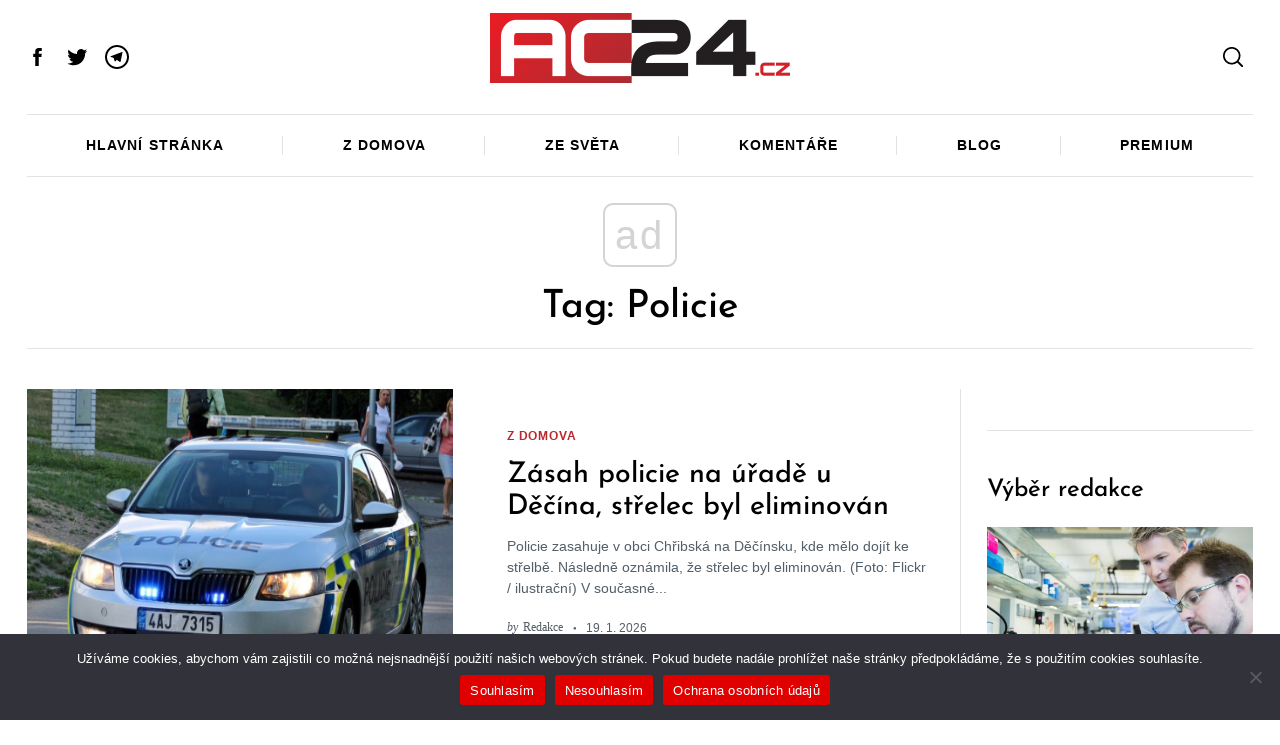

--- FILE ---
content_type: text/html; charset=UTF-8
request_url: https://www.ac24.cz/tag/policie/
body_size: 35273
content:
<!doctype html>
<html lang="cs">
<head>
    <meta charset="UTF-8">
    <meta name="viewport" content="width=device-width, minimum-scale=1">
    <meta name="theme-color" content="#000000">
    <link rel="profile" href="http://gmpg.org/xfn/11">
    <meta name='robots' content='index, follow, max-image-preview:large, max-snippet:-1, max-video-preview:-1' />


	<!-- This site is optimized with the Yoast SEO plugin v23.3 - https://yoast.com/wordpress/plugins/seo/ -->
	<title>Policie Archivy - AC24.cz</title>
	<link rel="canonical" href="https://www.ac24.cz/tag/policie/" />
	<link rel="next" href="https://www.ac24.cz/tag/policie/page/2/" />
	<meta property="og:locale" content="cs_CZ" />
	<meta property="og:type" content="article" />
	<meta property="og:title" content="Policie Archivy - AC24.cz" />
	<meta property="og:url" content="https://www.ac24.cz/tag/policie/" />
	<meta property="og:site_name" content="AC24.cz" />
	<meta name="twitter:card" content="summary_large_image" />
	<script data-jetpack-boost="ignore" type="application/ld+json" class="yoast-schema-graph">{"@context":"https://schema.org","@graph":[{"@type":"CollectionPage","@id":"https://www.ac24.cz/tag/policie/","url":"https://www.ac24.cz/tag/policie/","name":"Policie Archivy - AC24.cz","isPartOf":{"@id":"https://www.ac24.cz/#website"},"primaryImageOfPage":{"@id":"https://www.ac24.cz/tag/policie/#primaryimage"},"image":{"@id":"https://www.ac24.cz/tag/policie/#primaryimage"},"thumbnailUrl":"https://i0.wp.com/www.ac24.cz/wp-content/uploads/2021/08/Screenshot_547.jpg?fit=844%2C570&ssl=1","breadcrumb":{"@id":"https://www.ac24.cz/tag/policie/#breadcrumb"},"inLanguage":"cs"},{"@type":"ImageObject","inLanguage":"cs","@id":"https://www.ac24.cz/tag/policie/#primaryimage","url":"https://i0.wp.com/www.ac24.cz/wp-content/uploads/2021/08/Screenshot_547.jpg?fit=844%2C570&ssl=1","contentUrl":"https://i0.wp.com/www.ac24.cz/wp-content/uploads/2021/08/Screenshot_547.jpg?fit=844%2C570&ssl=1","width":844,"height":570,"caption":"policie"},{"@type":"BreadcrumbList","@id":"https://www.ac24.cz/tag/policie/#breadcrumb","itemListElement":[{"@type":"ListItem","position":1,"name":"Domů","item":"https://www.ac24.cz/"},{"@type":"ListItem","position":2,"name":"Policie"}]},{"@type":"WebSite","@id":"https://www.ac24.cz/#website","url":"https://www.ac24.cz/","name":"AC24.cz","description":"Nezávislé zpravodajství aneb Co se jinde nedozvíte","publisher":{"@id":"https://www.ac24.cz/#organization"},"potentialAction":[{"@type":"SearchAction","target":{"@type":"EntryPoint","urlTemplate":"https://www.ac24.cz/?s={search_term_string}"},"query-input":"required name=search_term_string"}],"inLanguage":"cs"},{"@type":"Organization","@id":"https://www.ac24.cz/#organization","name":"AC24.cz","url":"https://www.ac24.cz/","logo":{"@type":"ImageObject","inLanguage":"cs","@id":"https://www.ac24.cz/#/schema/logo/image/","url":"https://i0.wp.com/www.ac24.cz/wp-content/uploads/2021/02/ac24_logo-p2mkvxnh63l0lnwulvr8kibp2rxhuiqj6fcpzd7ph8.png?fit=300%2C70&ssl=1","contentUrl":"https://i0.wp.com/www.ac24.cz/wp-content/uploads/2021/02/ac24_logo-p2mkvxnh63l0lnwulvr8kibp2rxhuiqj6fcpzd7ph8.png?fit=300%2C70&ssl=1","width":300,"height":70,"caption":"AC24.cz"},"image":{"@id":"https://www.ac24.cz/#/schema/logo/image/"}}]}</script>
	<!-- / Yoast SEO plugin. -->


<link rel='dns-prefetch' href='//www.ac24.cz' />
<link rel='dns-prefetch' href='//stats.wp.com' />
<link rel='dns-prefetch' href='//platform.linkedin.com' />
<link rel='dns-prefetch' href='//i0.wp.com' />
<link rel='dns-prefetch' href='//c0.wp.com' />
<link rel="alternate" type="application/rss+xml" title="AC24.cz &raquo; RSS zdroj" href="https://www.ac24.cz/feed/" />
<link rel="alternate" type="application/rss+xml" title="AC24.cz &raquo; RSS komentářů" href="https://www.ac24.cz/comments/feed/" />
<link rel="alternate" type="application/rss+xml" title="AC24.cz &raquo; RSS pro štítek Policie" href="https://www.ac24.cz/tag/policie/feed/" />

<link rel='stylesheet' id='all-css-d7fe9f7a34d411606a231cdb7dc188c6' href='https://www.ac24.cz/_jb_static/??-eJydUklywyAQ/[base64]/qf7hEtIHYMzP6/M3lQc666bhmR40gX9XMGENRGkNC73WafR+WMQ2DUbghqyG5jSYj9pA760H1hJEDe4FeXZkIFKE+RNuEHZf3TtlQQRu4xEBWxqLEq121qTjUCZ+uSwrsSmKbQ4oBGZ1LoqVyJarIi8+882mAngYak/RAXZTnFM9cr/0LlsX22z9kW2LN6x22TeuZmmN' type='text/css' media='all' />
<style id='neomag-style-inline-css'>
:root { --content-width: 798px }
</style>
<style id='wp-emoji-styles-inline-css'>

	img.wp-smiley, img.emoji {
		display: inline !important;
		border: none !important;
		box-shadow: none !important;
		height: 1em !important;
		width: 1em !important;
		margin: 0 0.07em !important;
		vertical-align: -0.1em !important;
		background: none !important;
		padding: 0 !important;
	}
</style>
<style id='jetpack-sharing-buttons-style-inline-css'>
.jetpack-sharing-buttons__services-list{display:flex;flex-direction:row;flex-wrap:wrap;gap:0;list-style-type:none;margin:5px;padding:0}.jetpack-sharing-buttons__services-list.has-small-icon-size{font-size:12px}.jetpack-sharing-buttons__services-list.has-normal-icon-size{font-size:16px}.jetpack-sharing-buttons__services-list.has-large-icon-size{font-size:24px}.jetpack-sharing-buttons__services-list.has-huge-icon-size{font-size:36px}@media print{.jetpack-sharing-buttons__services-list{display:none!important}}.editor-styles-wrapper .wp-block-jetpack-sharing-buttons{gap:0;padding-inline-start:0}ul.jetpack-sharing-buttons__services-list.has-background{padding:1.25em 2.375em}
</style>
<style id='classic-theme-styles-inline-css'>
/*! This file is auto-generated */
.wp-block-button__link{color:#fff;background-color:#32373c;border-radius:9999px;box-shadow:none;text-decoration:none;padding:calc(.667em + 2px) calc(1.333em + 2px);font-size:1.125em}.wp-block-file__button{background:#32373c;color:#fff;text-decoration:none}
</style>
<style id='global-styles-inline-css'>
body{--wp--preset--color--black: #000000;--wp--preset--color--cyan-bluish-gray: #abb8c3;--wp--preset--color--white: #ffffff;--wp--preset--color--pale-pink: #f78da7;--wp--preset--color--vivid-red: #cf2e2e;--wp--preset--color--luminous-vivid-orange: #ff6900;--wp--preset--color--luminous-vivid-amber: #fcb900;--wp--preset--color--light-green-cyan: #7bdcb5;--wp--preset--color--vivid-green-cyan: #00d084;--wp--preset--color--pale-cyan-blue: #8ed1fc;--wp--preset--color--vivid-cyan-blue: #0693e3;--wp--preset--color--vivid-purple: #9b51e0;--wp--preset--gradient--vivid-cyan-blue-to-vivid-purple: linear-gradient(135deg,rgba(6,147,227,1) 0%,rgb(155,81,224) 100%);--wp--preset--gradient--light-green-cyan-to-vivid-green-cyan: linear-gradient(135deg,rgb(122,220,180) 0%,rgb(0,208,130) 100%);--wp--preset--gradient--luminous-vivid-amber-to-luminous-vivid-orange: linear-gradient(135deg,rgba(252,185,0,1) 0%,rgba(255,105,0,1) 100%);--wp--preset--gradient--luminous-vivid-orange-to-vivid-red: linear-gradient(135deg,rgba(255,105,0,1) 0%,rgb(207,46,46) 100%);--wp--preset--gradient--very-light-gray-to-cyan-bluish-gray: linear-gradient(135deg,rgb(238,238,238) 0%,rgb(169,184,195) 100%);--wp--preset--gradient--cool-to-warm-spectrum: linear-gradient(135deg,rgb(74,234,220) 0%,rgb(151,120,209) 20%,rgb(207,42,186) 40%,rgb(238,44,130) 60%,rgb(251,105,98) 80%,rgb(254,248,76) 100%);--wp--preset--gradient--blush-light-purple: linear-gradient(135deg,rgb(255,206,236) 0%,rgb(152,150,240) 100%);--wp--preset--gradient--blush-bordeaux: linear-gradient(135deg,rgb(254,205,165) 0%,rgb(254,45,45) 50%,rgb(107,0,62) 100%);--wp--preset--gradient--luminous-dusk: linear-gradient(135deg,rgb(255,203,112) 0%,rgb(199,81,192) 50%,rgb(65,88,208) 100%);--wp--preset--gradient--pale-ocean: linear-gradient(135deg,rgb(255,245,203) 0%,rgb(182,227,212) 50%,rgb(51,167,181) 100%);--wp--preset--gradient--electric-grass: linear-gradient(135deg,rgb(202,248,128) 0%,rgb(113,206,126) 100%);--wp--preset--gradient--midnight: linear-gradient(135deg,rgb(2,3,129) 0%,rgb(40,116,252) 100%);--wp--preset--font-size--small: 13px;--wp--preset--font-size--medium: 20px;--wp--preset--font-size--large: 36px;--wp--preset--font-size--x-large: 42px;--wp--preset--spacing--20: 0.44rem;--wp--preset--spacing--30: 0.67rem;--wp--preset--spacing--40: 1rem;--wp--preset--spacing--50: 1.5rem;--wp--preset--spacing--60: 2.25rem;--wp--preset--spacing--70: 3.38rem;--wp--preset--spacing--80: 5.06rem;--wp--preset--shadow--natural: 6px 6px 9px rgba(0, 0, 0, 0.2);--wp--preset--shadow--deep: 12px 12px 50px rgba(0, 0, 0, 0.4);--wp--preset--shadow--sharp: 6px 6px 0px rgba(0, 0, 0, 0.2);--wp--preset--shadow--outlined: 6px 6px 0px -3px rgba(255, 255, 255, 1), 6px 6px rgba(0, 0, 0, 1);--wp--preset--shadow--crisp: 6px 6px 0px rgba(0, 0, 0, 1);}:where(.is-layout-flex){gap: 0.5em;}:where(.is-layout-grid){gap: 0.5em;}body .is-layout-flow > .alignleft{float: left;margin-inline-start: 0;margin-inline-end: 2em;}body .is-layout-flow > .alignright{float: right;margin-inline-start: 2em;margin-inline-end: 0;}body .is-layout-flow > .aligncenter{margin-left: auto !important;margin-right: auto !important;}body .is-layout-constrained > .alignleft{float: left;margin-inline-start: 0;margin-inline-end: 2em;}body .is-layout-constrained > .alignright{float: right;margin-inline-start: 2em;margin-inline-end: 0;}body .is-layout-constrained > .aligncenter{margin-left: auto !important;margin-right: auto !important;}body .is-layout-constrained > :where(:not(.alignleft):not(.alignright):not(.alignfull)){max-width: var(--wp--style--global--content-size);margin-left: auto !important;margin-right: auto !important;}body .is-layout-constrained > .alignwide{max-width: var(--wp--style--global--wide-size);}body .is-layout-flex{display: flex;}body .is-layout-flex{flex-wrap: wrap;align-items: center;}body .is-layout-flex > *{margin: 0;}body .is-layout-grid{display: grid;}body .is-layout-grid > *{margin: 0;}:where(.wp-block-columns.is-layout-flex){gap: 2em;}:where(.wp-block-columns.is-layout-grid){gap: 2em;}:where(.wp-block-post-template.is-layout-flex){gap: 1.25em;}:where(.wp-block-post-template.is-layout-grid){gap: 1.25em;}.has-black-color{color: var(--wp--preset--color--black) !important;}.has-cyan-bluish-gray-color{color: var(--wp--preset--color--cyan-bluish-gray) !important;}.has-white-color{color: var(--wp--preset--color--white) !important;}.has-pale-pink-color{color: var(--wp--preset--color--pale-pink) !important;}.has-vivid-red-color{color: var(--wp--preset--color--vivid-red) !important;}.has-luminous-vivid-orange-color{color: var(--wp--preset--color--luminous-vivid-orange) !important;}.has-luminous-vivid-amber-color{color: var(--wp--preset--color--luminous-vivid-amber) !important;}.has-light-green-cyan-color{color: var(--wp--preset--color--light-green-cyan) !important;}.has-vivid-green-cyan-color{color: var(--wp--preset--color--vivid-green-cyan) !important;}.has-pale-cyan-blue-color{color: var(--wp--preset--color--pale-cyan-blue) !important;}.has-vivid-cyan-blue-color{color: var(--wp--preset--color--vivid-cyan-blue) !important;}.has-vivid-purple-color{color: var(--wp--preset--color--vivid-purple) !important;}.has-black-background-color{background-color: var(--wp--preset--color--black) !important;}.has-cyan-bluish-gray-background-color{background-color: var(--wp--preset--color--cyan-bluish-gray) !important;}.has-white-background-color{background-color: var(--wp--preset--color--white) !important;}.has-pale-pink-background-color{background-color: var(--wp--preset--color--pale-pink) !important;}.has-vivid-red-background-color{background-color: var(--wp--preset--color--vivid-red) !important;}.has-luminous-vivid-orange-background-color{background-color: var(--wp--preset--color--luminous-vivid-orange) !important;}.has-luminous-vivid-amber-background-color{background-color: var(--wp--preset--color--luminous-vivid-amber) !important;}.has-light-green-cyan-background-color{background-color: var(--wp--preset--color--light-green-cyan) !important;}.has-vivid-green-cyan-background-color{background-color: var(--wp--preset--color--vivid-green-cyan) !important;}.has-pale-cyan-blue-background-color{background-color: var(--wp--preset--color--pale-cyan-blue) !important;}.has-vivid-cyan-blue-background-color{background-color: var(--wp--preset--color--vivid-cyan-blue) !important;}.has-vivid-purple-background-color{background-color: var(--wp--preset--color--vivid-purple) !important;}.has-black-border-color{border-color: var(--wp--preset--color--black) !important;}.has-cyan-bluish-gray-border-color{border-color: var(--wp--preset--color--cyan-bluish-gray) !important;}.has-white-border-color{border-color: var(--wp--preset--color--white) !important;}.has-pale-pink-border-color{border-color: var(--wp--preset--color--pale-pink) !important;}.has-vivid-red-border-color{border-color: var(--wp--preset--color--vivid-red) !important;}.has-luminous-vivid-orange-border-color{border-color: var(--wp--preset--color--luminous-vivid-orange) !important;}.has-luminous-vivid-amber-border-color{border-color: var(--wp--preset--color--luminous-vivid-amber) !important;}.has-light-green-cyan-border-color{border-color: var(--wp--preset--color--light-green-cyan) !important;}.has-vivid-green-cyan-border-color{border-color: var(--wp--preset--color--vivid-green-cyan) !important;}.has-pale-cyan-blue-border-color{border-color: var(--wp--preset--color--pale-cyan-blue) !important;}.has-vivid-cyan-blue-border-color{border-color: var(--wp--preset--color--vivid-cyan-blue) !important;}.has-vivid-purple-border-color{border-color: var(--wp--preset--color--vivid-purple) !important;}.has-vivid-cyan-blue-to-vivid-purple-gradient-background{background: var(--wp--preset--gradient--vivid-cyan-blue-to-vivid-purple) !important;}.has-light-green-cyan-to-vivid-green-cyan-gradient-background{background: var(--wp--preset--gradient--light-green-cyan-to-vivid-green-cyan) !important;}.has-luminous-vivid-amber-to-luminous-vivid-orange-gradient-background{background: var(--wp--preset--gradient--luminous-vivid-amber-to-luminous-vivid-orange) !important;}.has-luminous-vivid-orange-to-vivid-red-gradient-background{background: var(--wp--preset--gradient--luminous-vivid-orange-to-vivid-red) !important;}.has-very-light-gray-to-cyan-bluish-gray-gradient-background{background: var(--wp--preset--gradient--very-light-gray-to-cyan-bluish-gray) !important;}.has-cool-to-warm-spectrum-gradient-background{background: var(--wp--preset--gradient--cool-to-warm-spectrum) !important;}.has-blush-light-purple-gradient-background{background: var(--wp--preset--gradient--blush-light-purple) !important;}.has-blush-bordeaux-gradient-background{background: var(--wp--preset--gradient--blush-bordeaux) !important;}.has-luminous-dusk-gradient-background{background: var(--wp--preset--gradient--luminous-dusk) !important;}.has-pale-ocean-gradient-background{background: var(--wp--preset--gradient--pale-ocean) !important;}.has-electric-grass-gradient-background{background: var(--wp--preset--gradient--electric-grass) !important;}.has-midnight-gradient-background{background: var(--wp--preset--gradient--midnight) !important;}.has-small-font-size{font-size: var(--wp--preset--font-size--small) !important;}.has-medium-font-size{font-size: var(--wp--preset--font-size--medium) !important;}.has-large-font-size{font-size: var(--wp--preset--font-size--large) !important;}.has-x-large-font-size{font-size: var(--wp--preset--font-size--x-large) !important;}
.wp-block-navigation a:where(:not(.wp-element-button)){color: inherit;}
:where(.wp-block-post-template.is-layout-flex){gap: 1.25em;}:where(.wp-block-post-template.is-layout-grid){gap: 1.25em;}
:where(.wp-block-columns.is-layout-flex){gap: 2em;}:where(.wp-block-columns.is-layout-grid){gap: 2em;}
.wp-block-pullquote{font-size: 1.5em;line-height: 1.6;}
</style>











<link rel="https://api.w.org/" href="https://www.ac24.cz/wp-json/" /><link rel="alternate" type="application/json" href="https://www.ac24.cz/wp-json/wp/v2/tags/214" /><link rel="EditURI" type="application/rsd+xml" title="RSD" href="https://www.ac24.cz/xmlrpc.php?rsd" />
<meta name="generator" content="WordPress 6.4.7" />
<meta name="generator" content="Give v3.17.1" />
	<style>img#wpstats{display:none}</style>
		      <meta name="onesignal" content="wordpress-plugin"/>
            
<link rel="icon" href="https://i0.wp.com/www.ac24.cz/wp-content/uploads/2021/02/cropped-favico-1.png?fit=32%2C32&#038;ssl=1" sizes="32x32" />
<link rel="icon" href="https://i0.wp.com/www.ac24.cz/wp-content/uploads/2021/02/cropped-favico-1.png?fit=192%2C192&#038;ssl=1" sizes="192x192" />
<link rel="apple-touch-icon" href="https://i0.wp.com/www.ac24.cz/wp-content/uploads/2021/02/cropped-favico-1.png?fit=180%2C180&#038;ssl=1" />
<meta name="msapplication-TileImage" content="https://i0.wp.com/www.ac24.cz/wp-content/uploads/2021/02/cropped-favico-1.png?fit=270%2C270&#038;ssl=1" />
		<style type="text/css" id="wp-custom-css">
			.header-dropdown--icon{
	display: none;
}
a.hover-line:hover {
box-shadow: inset 0 -3px 0 var(--mouse-hover-color)!important; */
}
.u-pos--hm{
	display: none;
}
.comment-count{
	display:none;
}
.attachment-neomag-medium{
width: 400px;

}

.attachment-neomag-large{
width: 651px;
height: 413px;
}
@media only screen and (max-width: 768px) {
.attachment-neomag-large{
width: 651px;
height: 250px!important;
}
}

.byline{
	font-family: work-sans!important;
}
.back-top{
	color: white!important;
}
.h4{
	height: 64px;
	overflow: hidden!important;
	text-overflow: ellipsis!important;
}
@media only screen and (max-width: 768px) {
.h4{
	height: 67px;
	overflow: hidden!important;
	text-overflow: ellipsis!important;
}
}
.medium-mb-1 p{
	height: 45px;
	overflow: hidden;
}
.h3{
	height: 80px;
	overflow: hidden;
}
.h5{
	height: 80px;
	overflow: hidden;
}
.twitter-tweet {
   max-width:390px;
    color: #5c4c40;
    text-align: center;  
    padding-left: 5px;
    margin:0 auto;
    width:auto;
    display:table
}
.u-items--end img{
	width: 450px!important;
	height: 290px;
}
@media only screen and (max-width: 768px) {
.u-items--end img{
	width: 450px!important;
	height: 100px;
}
}
.author-box{
	display:none;
}
.entry-category a{
	color: #BC282F;
}
.adswrapper{
	margin: 0 auto 0 auto;
}
.adswrapper_post{
	margin: 0 auto 0 auto;
	text-align: center!important;
}
.sidebar-container{
	position: -webkit-sticky; /* Safari */
  position: sticky;
  top: 80px;
}
.ad-latest-wrapper{
  margin-top:-50px!important;
	width: 100%!important;
	text-align: center;
}
@media only screen and (max-width: 768px) {
	.ad-latest-wrapper {
		margin-top:-10px!important;
	width: 100%!important;
	text-align: center;
	}

#cn-accept-cookie{
	background-color: #BA282B;
}
.menu-item{
	transition: all .2s ease-in-out;
}
.menu-item:hover{
 transform: scale(1.2)!important;
}		</style>
		<style id="kirki-inline-styles">.has-custom-logo{max-width:300px;}.site-branding .text-logo{font-size:48px;text-transform:uppercase;}.h1,.h2,.h3,.h4,.h5,.h6,.main-font,h1,h2,h3,h4,h5,h6{font-family:Josefin Sans;font-weight:500;text-transform:none;}:root{--headings-font-family:Josefin Sans;--site-background:#ffffff;--site-color:#000000;--site-separators-color:#e2e2e2;--category-color:#000000;--mouse-hover-color:#ba282b;--content-link:#ba282b;}body{font-weight:500;}.section-title{color:#000000;}.entry-title{color:#000000;}.entry-summary{color:#535f69;}.entry-meta, .byline, .post-date, .tags-list a{color:#535f69;}[type=text], [type=search], [type=url], [type=number], [type=email], textarea{color:#000000;border-color:#dddddd;}.search-form .search-submit{color:#dddddd;}[type=button]:not(.slick-arrow), [type=reset], [type=submit], button, [type=button]:focus, [type=button]:hover, [type=reset]:focus, [type=reset]:hover, [type=submit]:focus, [type=submit]:hover, button:focus, button:hover, .button{background-color:#000000;}[type=button]:not(.slick-arrow), [type=reset], [type=submit], button, [type=button]:focus, [type=button]:hover, [type=reset]:focus, [type=reset]:hover, [type=submit]:focus, [type=submit]:hover, button:focus, button:hover, .button:hover{color:#ffffff;}.sticky-navbar, .sticky-navbar .text-logo{color:#ffffff;}.sticky-navbar li:hover a, .sticky-navbar .header-dropdown--content, .sticky-navbar .menu-type--dropdown .sub-menu{color:#e5e5e5;}.sticky-navbar{background-color:#0a0a0a;}.offcanvas--modal:after{background-color:rgba(255, 255, 255, 0.98);}.offcanvas--modal, .offcanvas--modal .search-field{color:#000000;}.sticky--post-counter, .sticky-icon{background-color:#fff546;}.sticky--post-counter:before, .sticky-icon svg{color:#000000;}.back-top{color:#ffffff;background-color:#000000;}.infinite-scroll-loader{color:#000000;}.author-profile{border-color:#000000;}.site-footer{color:#ffffff;}.site-footer a{color:#0f4ffa;}.site-footer a:hover, .site-footer .menu-layout--bullets li:hover a{color:#000000;}.site-footer, .site-footer .site-info{background-color:#0a0a0a;}.site-footer [class*=hor-sep-]:after, .site-footer [class*=hor-sep-]:before, .site-footer .sep-b-post>.column+.column:before, .site-footer .sep-b-post>.post+.post:before, .site-footer .sep-b-post>.widget+.widget:before, .site-footer .strikethrough-title:after, .site-footer .strikethrough-title:before, .site-footer .widget_archive li:not(:last-child):after, .site-footer .widget_categories li:not(:last-child):after, .site-footer .widget_meta li:not(:last-child):after, .site-footer .widget_nav_menu li:not(:last-child):after, .site-footer .widget_pages li:not(:last-child):after, .site-footer .widget_product_categories li:not(:last-child):after, .site-footer .widget_recent_comments li:not(:last-child):after, .site-footer .widget_recent_entries li:not(:last-child):after{background-color:#6d6d6d;}.site-footer .site-info, .site-footer .site-info a{color:#ffffff;}.site-footer .site-info{background-color:#0a0a0a;}@media (min-width: 64.0625em){.header-row{padding-top:1vw;padding-bottom:1vw;}#main-navigation, #offcanvas-main-navigation{font-size:1rem;}.archive-header{padding-top:0.5vw;padding-bottom:0.5vw;}}/* vietnamese */
@font-face {
  font-family: 'Josefin Sans';
  font-style: normal;
  font-weight: 500;
  font-display: swap;
  src: url(https://www.ac24.cz/wp-content/fonts/josefin-sans/Qw3PZQNVED7rKGKxtqIqX5E-AVSJrOCfjY46_ArQbMlhLzTs.woff2) format('woff2');
  unicode-range: U+0102-0103, U+0110-0111, U+0128-0129, U+0168-0169, U+01A0-01A1, U+01AF-01B0, U+0300-0301, U+0303-0304, U+0308-0309, U+0323, U+0329, U+1EA0-1EF9, U+20AB;
}
/* latin-ext */
@font-face {
  font-family: 'Josefin Sans';
  font-style: normal;
  font-weight: 500;
  font-display: swap;
  src: url(https://www.ac24.cz/wp-content/fonts/josefin-sans/Qw3PZQNVED7rKGKxtqIqX5E-AVSJrOCfjY46_ArQbMhhLzTs.woff2) format('woff2');
  unicode-range: U+0100-02BA, U+02BD-02C5, U+02C7-02CC, U+02CE-02D7, U+02DD-02FF, U+0304, U+0308, U+0329, U+1D00-1DBF, U+1E00-1E9F, U+1EF2-1EFF, U+2020, U+20A0-20AB, U+20AD-20C0, U+2113, U+2C60-2C7F, U+A720-A7FF;
}
/* latin */
@font-face {
  font-family: 'Josefin Sans';
  font-style: normal;
  font-weight: 500;
  font-display: swap;
  src: url(https://www.ac24.cz/wp-content/fonts/josefin-sans/Qw3PZQNVED7rKGKxtqIqX5E-AVSJrOCfjY46_ArQbMZhLw.woff2) format('woff2');
  unicode-range: U+0000-00FF, U+0131, U+0152-0153, U+02BB-02BC, U+02C6, U+02DA, U+02DC, U+0304, U+0308, U+0329, U+2000-206F, U+20AC, U+2122, U+2191, U+2193, U+2212, U+2215, U+FEFF, U+FFFD;
}/* vietnamese */
@font-face {
  font-family: 'Josefin Sans';
  font-style: normal;
  font-weight: 500;
  font-display: swap;
  src: url(https://www.ac24.cz/wp-content/fonts/josefin-sans/Qw3PZQNVED7rKGKxtqIqX5E-AVSJrOCfjY46_ArQbMlhLzTs.woff2) format('woff2');
  unicode-range: U+0102-0103, U+0110-0111, U+0128-0129, U+0168-0169, U+01A0-01A1, U+01AF-01B0, U+0300-0301, U+0303-0304, U+0308-0309, U+0323, U+0329, U+1EA0-1EF9, U+20AB;
}
/* latin-ext */
@font-face {
  font-family: 'Josefin Sans';
  font-style: normal;
  font-weight: 500;
  font-display: swap;
  src: url(https://www.ac24.cz/wp-content/fonts/josefin-sans/Qw3PZQNVED7rKGKxtqIqX5E-AVSJrOCfjY46_ArQbMhhLzTs.woff2) format('woff2');
  unicode-range: U+0100-02BA, U+02BD-02C5, U+02C7-02CC, U+02CE-02D7, U+02DD-02FF, U+0304, U+0308, U+0329, U+1D00-1DBF, U+1E00-1E9F, U+1EF2-1EFF, U+2020, U+20A0-20AB, U+20AD-20C0, U+2113, U+2C60-2C7F, U+A720-A7FF;
}
/* latin */
@font-face {
  font-family: 'Josefin Sans';
  font-style: normal;
  font-weight: 500;
  font-display: swap;
  src: url(https://www.ac24.cz/wp-content/fonts/josefin-sans/Qw3PZQNVED7rKGKxtqIqX5E-AVSJrOCfjY46_ArQbMZhLw.woff2) format('woff2');
  unicode-range: U+0000-00FF, U+0131, U+0152-0153, U+02BB-02BC, U+02C6, U+02DA, U+02DC, U+0304, U+0308, U+0329, U+2000-206F, U+20AC, U+2122, U+2191, U+2193, U+2212, U+2215, U+FEFF, U+FFFD;
}/* vietnamese */
@font-face {
  font-family: 'Josefin Sans';
  font-style: normal;
  font-weight: 500;
  font-display: swap;
  src: url(https://www.ac24.cz/wp-content/fonts/josefin-sans/Qw3PZQNVED7rKGKxtqIqX5E-AVSJrOCfjY46_ArQbMlhLzTs.woff2) format('woff2');
  unicode-range: U+0102-0103, U+0110-0111, U+0128-0129, U+0168-0169, U+01A0-01A1, U+01AF-01B0, U+0300-0301, U+0303-0304, U+0308-0309, U+0323, U+0329, U+1EA0-1EF9, U+20AB;
}
/* latin-ext */
@font-face {
  font-family: 'Josefin Sans';
  font-style: normal;
  font-weight: 500;
  font-display: swap;
  src: url(https://www.ac24.cz/wp-content/fonts/josefin-sans/Qw3PZQNVED7rKGKxtqIqX5E-AVSJrOCfjY46_ArQbMhhLzTs.woff2) format('woff2');
  unicode-range: U+0100-02BA, U+02BD-02C5, U+02C7-02CC, U+02CE-02D7, U+02DD-02FF, U+0304, U+0308, U+0329, U+1D00-1DBF, U+1E00-1E9F, U+1EF2-1EFF, U+2020, U+20A0-20AB, U+20AD-20C0, U+2113, U+2C60-2C7F, U+A720-A7FF;
}
/* latin */
@font-face {
  font-family: 'Josefin Sans';
  font-style: normal;
  font-weight: 500;
  font-display: swap;
  src: url(https://www.ac24.cz/wp-content/fonts/josefin-sans/Qw3PZQNVED7rKGKxtqIqX5E-AVSJrOCfjY46_ArQbMZhLw.woff2) format('woff2');
  unicode-range: U+0000-00FF, U+0131, U+0152-0153, U+02BB-02BC, U+02C6, U+02DA, U+02DC, U+0304, U+0308, U+0329, U+2000-206F, U+20AC, U+2122, U+2191, U+2193, U+2212, U+2215, U+FEFF, U+FFFD;
}</style>
	

	

	
	<!--Google GPT/ADM code -->
    
    










<!-- /182251254/Ureka_Supply_ac24.cz_Outstream_1x1_141124 -->
<div id='div-gpt-ad-1731584946225-0'>
  
</div>



<!-- /182251254/Ureka_Supply_ac24.cz_Inflow_1x1_151124 -->
<div id='div-gpt-ad-1731637992217-0'>
  
</div>



<!--Site config -->


	
	<link rel="dns-prefetch" href="//exmarketplace.com">
    <link rel="preconnect" href="//cdn.exmarketplace.com">
    
	
	<!-- Global site tag (gtag.js) - Google Analytics -->





 </head>




<body class="archive tag tag-policie tag-214 wp-custom-logo wp-embed-responsive cookies-not-set give-test-mode give-page neomag-2-0 ltr hfeed fade-animation">

	<!-- /224189511/DA_ac24/da_ad24_sticky_new -->
<div id='div-gpt-ad-1615200617580-0'>
  
</div>

<div id="fb-root"></div>





<!-- /182251254/Ureka_Supply_ac24.cz_Catfish_1x1_260625 -->
<div id='div-gpt-ad-1750907187693-0'>
  
</div>



<!-- /182251254/Ureka_Supply_ac24.cz_InpageMB_1x1_260625 -->
<div id='div-gpt-ad-1750907148398-0'>
  
</div>



<div id="page" class="site">

    <a class="skip-link screen-reader-text" href="#content">Skip to content</a>

    
    <header id="masthead" class="site-header header-layout-2">

        <div class="header--container small-mb-1">

            <div class="row hor-sep-b">
                <div class="column">

                    <div class="header-desktop show-for-x-large">
                        
<div id="js-header-row" class="row column header-row">
    <div class="u-relative">
        <div class="small-8 large-10 aligncenter">

            <div class="u-absolute u-pos--t u-pos--l header-elm-holder header-el__social hide-for-small-only hide-for-medium-only">
        <nav id="header-social-navigation" class="social-navigation" role="navigation" aria-label="Header Social Links Menu"><ul id="header-social-menu" class="menu u-flex social-links-menu social-links--icons"><li id="menu-item-15700659" class="menu-item menu-item-type-custom menu-item-object-custom menu-item-15700659"><a href="https://www.facebook.com/AC24.cz/"><span class="screen-reader-text">Facebook</span><svg class="rpr-svg-icon icon-facebook" width="26" height="26" aria-hidden="true" role="img" viewBox="0 0 24 24" xmlns="http://www.w3.org/2000/svg"><path d="M15.717 8.828h-2.848V6.96c0-.701.465-.865.792-.865h2.01V3.011L12.903 3C9.83 3 9.131 5.3 9.131 6.773v2.055H7.353v3.179h1.778V21h3.738v-8.993h2.522l.326-3.179z" /></svg></a></li>
<li id="menu-item-15700660" class="menu-item menu-item-type-custom menu-item-object-custom menu-item-15700660"><a href="https://twitter.com/AC24cz"><span class="screen-reader-text">Twitter</span><svg class="rpr-svg-icon icon-twitter" width="26" height="26" aria-hidden="true" role="img" viewBox="0 0 24 24" xmlns="http://www.w3.org/2000/svg"><path d="M22.23,5.924c-0.736,0.326-1.527,0.547-2.357,0.646c0.847-0.508,1.498-1.312,1.804-2.27 c-0.793,0.47-1.671,0.812-2.606,0.996C18.324,4.498,17.257,4,16.077,4c-2.266,0-4.103,1.837-4.103,4.103 c0,0.322,0.036,0.635,0.106,0.935C8.67,8.867,5.647,7.234,3.623,4.751C3.27,5.357,3.067,6.062,3.067,6.814 c0,1.424,0.724,2.679,1.825,3.415c-0.673-0.021-1.305-0.206-1.859-0.513c0,0.017,0,0.034,0,0.052c0,1.988,1.414,3.647,3.292,4.023 c-0.344,0.094-0.707,0.144-1.081,0.144c-0.264,0-0.521-0.026-0.772-0.074c0.522,1.63,2.038,2.816,3.833,2.85 c-1.404,1.1-3.174,1.756-5.096,1.756c-0.331,0-0.658-0.019-0.979-0.057c1.816,1.164,3.973,1.843,6.29,1.843 c7.547,0,11.675-6.252,11.675-11.675c0-0.178-0.004-0.355-0.012-0.531C20.985,7.47,21.68,6.747,22.23,5.924z"></path></svg></a></li>
<li id="menu-item-15700661" class="menu-item menu-item-type-custom menu-item-object-custom menu-item-15700661"><a href="https://telegram.me/AC24cz"><span class="screen-reader-text">Telegram</span><svg class="rpr-svg-icon icon-telegram" width="26" height="26" aria-hidden="true" role="img" xmlns="http://www.w3.org/2000/svg"><path d="M12,0c-6.627,0 -12,5.373 -12,12c0,6.627 5.373,12 12,12c6.627,0 12,-5.373 12,-12c0,-6.627 -5.373,-12 -12,-12Zm0,2c5.514,0 10,4.486 10,10c0,5.514 -4.486,10 -10,10c-5.514,0 -10,-4.486 -10,-10c0,-5.514 4.486,-10 10,-10Zm2.692,14.889c0.161,0.115 0.368,0.143 0.553,0.073c0.185,-0.07 0.322,-0.228 0.362,-0.42c0.435,-2.042 1.489,-7.211 1.884,-9.068c0.03,-0.14 -0.019,-0.285 -0.129,-0.379c-0.11,-0.093 -0.263,-0.12 -0.399,-0.07c-2.096,0.776 -8.553,3.198 -11.192,4.175c-0.168,0.062 -0.277,0.223 -0.271,0.4c0.006,0.177 0.125,0.33 0.296,0.381c1.184,0.354 2.738,0.847 2.738,0.847c0,0 0.725,2.193 1.104,3.308c0.047,0.139 0.157,0.25 0.301,0.287c0.145,0.038 0.298,-0.001 0.406,-0.103c0.608,-0.574 1.548,-1.461 1.548,-1.461c0,0 1.786,1.309 2.799,2.03Zm-5.505,-4.338l0.84,2.769l0.186,-1.754c0,0 3.243,-2.925 5.092,-4.593c0.055,-0.048 0.062,-0.13 0.017,-0.188c-0.045,-0.057 -0.126,-0.071 -0.188,-0.032c-2.143,1.368 -5.947,3.798 -5.947,3.798Z" /></svg></a></li>
</ul></nav></div>
            <div class="header-elm-holder u-items--center"><div class="site-branding has-custom-logo"><a href="https://www.ac24.cz/" class="custom-logo-link" rel="home"><img width="300" height="70" src="https://i0.wp.com/www.ac24.cz/wp-content/uploads/2021/02/ac24_logo-p2mkvxnh63l0lnwulvr8kibp2rxhuiqj6fcpzd7ph8.png?fit=300%2C70&amp;ssl=1" class="custom-logo" alt="AC24.cz" decoding="async" /></a></div></div>
            <div class="u-absolute u-pos--t u-pos--r u-height--full u-flex">

                <div class="header-elm-holder header-el__secondary-menu hide-for-small-only hide-for-medium-only"><div class="header-dropdown dropdown-right"><div class="icon-button header-dropdown--icon"><svg class="rpr-svg-icon icon-info" width="20" height="20" aria-hidden="true" role="img" focusable="false" xmlns="http://www.w3.org/2000/svg" viewBox="0 0 24 24"><path d="M11.972 7.887c.63 0 1.027-.432 1.009-.972 0-.557-.379-.99-.972-.99-.575 0-.99.432-.99.99 0 .54.396.972.953.972zm.829 9.584v-7.398c0-.652-.527-.707-.676-.71h-.283s-.625.007-.625.576v7.652c.012.173.087.483.5.483h.591c.175-.014.493-.105.493-.603zM12 0C5.373 0 0 5.372 0 12c0 6.627 5.372 12 12 12s12-5.373 12-12c0-6.628-5.372-12-12-12zm0 22C6.477 22 2 17.522 2 12 2 6.477 6.477 2 12 2c5.524 0 10 4.477 10 10 0 5.522-4.476 10-10 10z" fill-rule="evenodd" /></svg></div><div class="header-dropdown--content">
        <nav id="header-social-navigation" class="social-navigation" role="navigation" aria-label="Header Social Links Menu"><ul id="header-social-menu" class="menu u-flex social-links-menu social-links--icons"><li class="menu-item menu-item-type-custom menu-item-object-custom menu-item-15700659"><a href="https://www.facebook.com/AC24.cz/"><span class="screen-reader-text">Facebook</span><svg class="rpr-svg-icon icon-facebook" width="26" height="26" aria-hidden="true" role="img" viewBox="0 0 24 24" xmlns="http://www.w3.org/2000/svg"><path d="M15.717 8.828h-2.848V6.96c0-.701.465-.865.792-.865h2.01V3.011L12.903 3C9.83 3 9.131 5.3 9.131 6.773v2.055H7.353v3.179h1.778V21h3.738v-8.993h2.522l.326-3.179z" /></svg></a></li>
<li class="menu-item menu-item-type-custom menu-item-object-custom menu-item-15700660"><a href="https://twitter.com/AC24cz"><span class="screen-reader-text">Twitter</span><svg class="rpr-svg-icon icon-twitter" width="26" height="26" aria-hidden="true" role="img" viewBox="0 0 24 24" xmlns="http://www.w3.org/2000/svg"><path d="M22.23,5.924c-0.736,0.326-1.527,0.547-2.357,0.646c0.847-0.508,1.498-1.312,1.804-2.27 c-0.793,0.47-1.671,0.812-2.606,0.996C18.324,4.498,17.257,4,16.077,4c-2.266,0-4.103,1.837-4.103,4.103 c0,0.322,0.036,0.635,0.106,0.935C8.67,8.867,5.647,7.234,3.623,4.751C3.27,5.357,3.067,6.062,3.067,6.814 c0,1.424,0.724,2.679,1.825,3.415c-0.673-0.021-1.305-0.206-1.859-0.513c0,0.017,0,0.034,0,0.052c0,1.988,1.414,3.647,3.292,4.023 c-0.344,0.094-0.707,0.144-1.081,0.144c-0.264,0-0.521-0.026-0.772-0.074c0.522,1.63,2.038,2.816,3.833,2.85 c-1.404,1.1-3.174,1.756-5.096,1.756c-0.331,0-0.658-0.019-0.979-0.057c1.816,1.164,3.973,1.843,6.29,1.843 c7.547,0,11.675-6.252,11.675-11.675c0-0.178-0.004-0.355-0.012-0.531C20.985,7.47,21.68,6.747,22.23,5.924z"></path></svg></a></li>
<li class="menu-item menu-item-type-custom menu-item-object-custom menu-item-15700661"><a href="https://telegram.me/AC24cz"><span class="screen-reader-text">Telegram</span><svg class="rpr-svg-icon icon-telegram" width="26" height="26" aria-hidden="true" role="img" xmlns="http://www.w3.org/2000/svg"><path d="M12,0c-6.627,0 -12,5.373 -12,12c0,6.627 5.373,12 12,12c6.627,0 12,-5.373 12,-12c0,-6.627 -5.373,-12 -12,-12Zm0,2c5.514,0 10,4.486 10,10c0,5.514 -4.486,10 -10,10c-5.514,0 -10,-4.486 -10,-10c0,-5.514 4.486,-10 10,-10Zm2.692,14.889c0.161,0.115 0.368,0.143 0.553,0.073c0.185,-0.07 0.322,-0.228 0.362,-0.42c0.435,-2.042 1.489,-7.211 1.884,-9.068c0.03,-0.14 -0.019,-0.285 -0.129,-0.379c-0.11,-0.093 -0.263,-0.12 -0.399,-0.07c-2.096,0.776 -8.553,3.198 -11.192,4.175c-0.168,0.062 -0.277,0.223 -0.271,0.4c0.006,0.177 0.125,0.33 0.296,0.381c1.184,0.354 2.738,0.847 2.738,0.847c0,0 0.725,2.193 1.104,3.308c0.047,0.139 0.157,0.25 0.301,0.287c0.145,0.038 0.298,-0.001 0.406,-0.103c0.608,-0.574 1.548,-1.461 1.548,-1.461c0,0 1.786,1.309 2.799,2.03Zm-5.505,-4.338l0.84,2.769l0.186,-1.754c0,0 3.243,-2.925 5.092,-4.593c0.055,-0.048 0.062,-0.13 0.017,-0.188c-0.045,-0.057 -0.126,-0.071 -0.188,-0.032c-2.143,1.368 -5.947,3.798 -5.947,3.798Z" /></svg></a></li>
</ul></nav></div></div></div>
                <div class="header-elm-holder header-el__search hide-for-small-only hide-for-medium-only"><div id="search-reveal" class="icon-button search-reveal"><svg class="rpr-svg-icon icon-search" width="20" height="20" aria-hidden="true" role="img" focusable="false" xmlns="http://www.w3.org/2000/svg" viewBox="0 0 24 24"><path d="M0 10.498c0 5.786 4.711 10.498 10.497 10.498 2.514 0 4.819-.882 6.627-2.362l8.364 8.365L27 25.489l-8.366-8.365a10.4189 10.4189 0 0 0 2.361-6.626C20.995 4.712 16.284 0 10.497 0 4.711 0 0 4.712 0 10.498zm2.099 0c0-4.65 3.748-8.398 8.398-8.398 4.651 0 8.398 3.748 8.398 8.398 0 4.651-3.747 8.398-8.398 8.398-4.65 0-8.398-3.747-8.398-8.398z"></path></svg></div></div>
                <div class="header-elm-holder"><div id="menu-reveal" class="icon-button menu-reveal hide-for-x-large"><i class="hamburger-icon"></i></div></div>
            </div>

        </div>
    </div>
</div>


        <nav id="main-navigation" class="main-navigation header-el__main-menu hide-for-small-only hide-for-medium-only" role="navigation" aria-label="Main Menu"><div class="row hor-sep-t"><div class="column"><ul id="main-menu" class="menu menu-layout--grid menu-type--dropdown dropdown-center u-flex u-items--middle"><li id="menu-item-15700674" class="menu-item menu-item-type-custom menu-item-object-custom menu-item-home menu-item-15700674"><a href="https://www.ac24.cz/">Hlavní stránka</a></li>
<li id="menu-item-15700714" class="menu-item menu-item-type-taxonomy menu-item-object-category menu-item-15700714 menu-item-category-2"><a href="https://www.ac24.cz/rubrika/zpravy-z-domova/">Z domova</a></li>
<li id="menu-item-15700713" class="menu-item menu-item-type-taxonomy menu-item-object-category menu-item-15700713 menu-item-category-3"><a href="https://www.ac24.cz/rubrika/zpravy-ze-sveta/">Ze světa</a></li>
<li id="menu-item-15701061" class="menu-item menu-item-type-taxonomy menu-item-object-category menu-item-15701061 menu-item-category-20"><a href="https://www.ac24.cz/rubrika/komentare/">Komentáře</a></li>
<li id="menu-item-15704290" class="menu-item menu-item-type-taxonomy menu-item-object-category menu-item-15704290 menu-item-category-451"><a href="https://www.ac24.cz/rubrika/blog/">Blog</a></li>
<li id="menu-item-15704501" class="menu-item menu-item-type-taxonomy menu-item-object-category menu-item-15704501 menu-item-category-474"><a href="https://www.ac24.cz/rubrika/premium/">Premium</a></li>
</ul></div></div></nav>                    </div>

                    
<div class="header-mobile hide-for-x-large">

    <div id="js-mobile-header-row" class="row header-row u-items--middle header-mobile__top-strip">

        <div class="column small-8 medium-6 header-elm-holder"><div class="site-branding has-custom-logo"><a href="https://www.ac24.cz/" class="custom-logo-link" rel="home"><img width="300" height="70" src="https://i0.wp.com/www.ac24.cz/wp-content/uploads/2021/02/ac24_logo-p2mkvxnh63l0lnwulvr8kibp2rxhuiqj6fcpzd7ph8.png?fit=300%2C70&amp;ssl=1" class="custom-logo" alt="AC24.cz" decoding="async" /></a></div></div>
        <div class="column u-flex u-items--end">

            
            <div class="header-elm-holder"><div id="header-mobile__menu-reveal" class="icon-button menu-reveal hide-for-x-large"><i class="hamburger-icon"></i></div></div>        </div>

    </div>

    
</div>
                </div>
            </div>

        </div>

         <div class="sticky-navbar sticky-navbar__shadow"><div class="row u-items--middle"><div class="column">
        <nav id="sticky-main-navigation" class="main-navigation header-el__main-menu hide-for-small-only hide-for-medium-only" role="navigation" aria-label="Main Menu"><div class="row"><div class="column"><ul id="sticky-main-menu" class="menu menu-layout--grid menu-type--dropdown dropdown-center u-flex u-items--middle"><li class="menu-item menu-item-type-custom menu-item-object-custom menu-item-home menu-item-15700674"><a href="https://www.ac24.cz/">Hlavní stránka</a></li>
<li class="menu-item menu-item-type-taxonomy menu-item-object-category menu-item-15700714 menu-item-category-2"><a href="https://www.ac24.cz/rubrika/zpravy-z-domova/">Z domova</a></li>
<li class="menu-item menu-item-type-taxonomy menu-item-object-category menu-item-15700713 menu-item-category-3"><a href="https://www.ac24.cz/rubrika/zpravy-ze-sveta/">Ze světa</a></li>
<li class="menu-item menu-item-type-taxonomy menu-item-object-category menu-item-15701061 menu-item-category-20"><a href="https://www.ac24.cz/rubrika/komentare/">Komentáře</a></li>
<li class="menu-item menu-item-type-taxonomy menu-item-object-category menu-item-15704290 menu-item-category-451"><a href="https://www.ac24.cz/rubrika/blog/">Blog</a></li>
<li class="menu-item menu-item-type-taxonomy menu-item-object-category menu-item-15704501 menu-item-category-474"><a href="https://www.ac24.cz/rubrika/premium/">Premium</a></li>
</ul></div></div></nav></div><div class="column shrink"><div id="sticky-navbar__menu-reveal" class="icon-button menu-reveal hide-for-x-large"><i class="hamburger-icon"></i></div></div></div></div>		
		<!-- Header ad -->
		<div id="protag-header"></div>
		
		


 


    </header><!-- #masthead -->

    
    <div id="content" class="container site-content">


	
	
	<div class="page-header">
		<div class="row large-uncollapse small-pb-1 small-mb-1 large-mb-3 hor-sep-b">
			<header class="column small-12 medium-6 text-center archive-header">
				<h1 class="page-title fsize-h2 by-category--color small-mb-0">Tag: Policie</h1>							</header>
		</div>
	</div><!-- .page-header -->

	

	

	

	
	<div class="row sep-b-post">

		<section id="primary" class="column content-area">
			<div class="row">

				<div class="column">
					<div id="posts-listing" class="row small-12 medium-6 column layout--list has-even-number posts-listing">

						
<article class="post-15773616 post type-post status-publish format-standard has-post-thumbnail hentry category-zpravy-z-domova tag-policie entry">
    <div class="row u-items--middle small-pb-2 small-mb-2 large-pb-3 large-mb-3 hor-sep-b">
        <header class="column small-order-1">
            <div class="entry-meta small-mb-1 hide-for-small-only u-relative">
                <div class="entry-category by-category--color"><a href="https://www.ac24.cz/rubrika/zpravy-z-domova/" rel="category tag">z domova</a></div>                            </div>
            <div class="entry-detaiil">
                <h2 class="entry-title h4 small-mb-0 medium-mb-1"><a href="https://www.ac24.cz/zpravy-z-domova/zasah-policie-na-urade-u-decina-strelec-byl-eliminovan/" class="hover-line" rel="bookmark">Zásah policie na úřadě u Děčína, střelec byl eliminován</a></h2>                <div class="entry-summary small-mb-1 hide-for-small-only"><p>Policie zasahuje v obci Chřibská na Děčínsku, kde mělo dojít ke střelbě. Následně oznámila, že střelec byl eliminován. (Foto: Flickr / ilustrační) V současné...</p></div>                <span class="byline hide-for-small-only"><i>by</i> <span class="author vcard"><a class="fn" href="https://www.ac24.cz/author/ac24-admin/">Redakce</a></span></span>                <span class="post-date posted-on hide-for-small-only"><time class="entry-date published" datetime="2026-01-19T09:57:33+01:00">19. 1. 2026</time><time class="updated" datetime="2026-01-19T11:56:22+01:00">19. 1. 2026</time></span>            </div>
        </header>
        <div class="column small-order-0"><figure class="entry-image u-items--end"><a href="https://www.ac24.cz/zpravy-z-domova/zasah-policie-na-urade-u-decina-strelec-byl-eliminovan/"><img width="489" height="286" src="https://i0.wp.com/www.ac24.cz/wp-content/uploads/2021/08/Screenshot_547.jpg?resize=489%2C286&amp;ssl=1" class="attachment-neomag-big size-neomag-big wp-post-image" alt="policie" decoding="async" fetchpriority="high" /></a></figure></div>    </div>
</article>
<article class="post-15773419 post type-post status-publish format-standard has-post-thumbnail hentry category-zpravy-z-domova tag-policie tag-video entry">
    <div class="row u-items--middle small-pb-2 small-mb-2 large-pb-3 large-mb-3 hor-sep-b">
        <header class="column small-order-1">
            <div class="entry-meta small-mb-1 hide-for-small-only u-relative">
                <div class="entry-category by-category--color"><a href="https://www.ac24.cz/rubrika/zpravy-z-domova/" rel="category tag">z domova</a></div>                            </div>
            <div class="entry-detaiil">
                <h2 class="entry-title h4 small-mb-0 medium-mb-1"><a href="https://www.ac24.cz/zpravy-z-domova/opilec-vyhrozoval-policistum-az-se-vratim-z-ukrajiny-popravim-vas-a-znasilnim/" class="hover-line" rel="bookmark">Opilec vyhrožoval policistům: „Až se vrátím z Ukrajiny, popravím vás a znásilním“</a></h2>                <div class="entry-summary small-mb-1 hide-for-small-only"><p>Agresivní opilec v Kralupech nad Vltavou vyhrožoval strážníkům i policistům brutální pomstou, nakonec přešel i k fyzickému útoku. (Foto: Facebook / Městská policie Kralupy...</p></div>                <span class="byline hide-for-small-only"><i>by</i> <span class="author vcard"><a class="fn" href="https://www.ac24.cz/author/ac24-admin/">Redakce</a></span></span>                <span class="post-date posted-on hide-for-small-only"><time class="entry-date published" datetime="2026-01-11T09:43:19+01:00">11. 1. 2026</time><time class="updated" datetime="2026-01-11T09:43:21+01:00">11. 1. 2026</time></span>            </div>
        </header>
        <div class="column small-order-0"><figure class="entry-image u-items--end"><a href="https://www.ac24.cz/zpravy-z-domova/opilec-vyhrozoval-policistum-az-se-vratim-z-ukrajiny-popravim-vas-a-znasilnim/"><img width="489" height="286" src="https://i0.wp.com/www.ac24.cz/wp-content/uploads/2026/01/Kralupy-napadeni-695f7a40b64a6-e1767874127989.webp?resize=489%2C286&amp;ssl=1" class="attachment-neomag-big size-neomag-big wp-post-image" alt="až se vrátím z ukrajiny znásilním" decoding="async" srcset="https://i0.wp.com/www.ac24.cz/wp-content/uploads/2026/01/Kralupy-napadeni-695f7a40b64a6-e1767874127989.webp?resize=489%2C286&amp;ssl=1 489w, https://i0.wp.com/www.ac24.cz/wp-content/uploads/2026/01/Kralupy-napadeni-695f7a40b64a6-e1767874127989.webp?zoom=2&amp;resize=489%2C286&amp;ssl=1 978w" sizes="(max-width: 489px) 100vw, 489px" /></a></figure></div>    </div>
</article>
<article class="post-15773362 post type-post status-publish format-standard has-post-thumbnail hentry category-zpravy-ze-sveta tag-policie tag-usa tag-video entry">
    <div class="row u-items--middle small-pb-2 small-mb-2 large-pb-3 large-mb-3 hor-sep-b">
        <header class="column small-order-1">
            <div class="entry-meta small-mb-1 hide-for-small-only u-relative">
                <div class="entry-category by-category--color"><a href="https://www.ac24.cz/rubrika/zpravy-ze-sveta/" rel="category tag">ze světa</a></div>                            </div>
            <div class="entry-detaiil">
                <h2 class="entry-title h4 small-mb-0 medium-mb-1"><a href="https://www.ac24.cz/zpravy-ze-sveta/agent-ice-zastrelil-zenu-v-minneapolisu-byla-to-sebeobrana-tvrdi/" class="hover-line" rel="bookmark">Agent ICE zastřelil ženu v Minneapolisu. Byla to sebeobrana, tvrdí</a></h2>                <div class="entry-summary small-mb-1 hide-for-small-only"><p>Agent americké imigrační a celní služby (ICE) v úterý 7. ledna zastřelil 37letou ženu Renee Nicole Good během rozsáhlé imigrační razie v jižní části...</p></div>                <span class="byline hide-for-small-only"><i>by</i> <span class="author vcard"><a class="fn" href="https://www.ac24.cz/author/ac24-admin/">Redakce</a></span></span>                <span class="post-date posted-on hide-for-small-only"><time class="entry-date published" datetime="2026-01-08T08:20:14+01:00">8. 1. 2026</time><time class="updated" datetime="2026-01-08T08:20:17+01:00">8. 1. 2026</time></span>            </div>
        </header>
        <div class="column small-order-0"><figure class="entry-image u-items--end"><a href="https://www.ac24.cz/zpravy-ze-sveta/agent-ice-zastrelil-zenu-v-minneapolisu-byla-to-sebeobrana-tvrdi/"><img width="489" height="286" src="https://i0.wp.com/www.ac24.cz/wp-content/uploads/2026/01/iScreen-Shoter-Brave-Browser-260108081921.jpg?resize=489%2C286&amp;ssl=1" class="attachment-neomag-big size-neomag-big wp-post-image" alt="agent ice zastřelil ženu" decoding="async" /></a></figure></div>    </div>
</article>
<article class="post-15772945 post type-post status-publish format-standard has-post-thumbnail hentry category-zpravy-ze-sveta tag-drogy tag-policie tag-video entry">
    <div class="row u-items--middle small-pb-2 small-mb-2 large-pb-3 large-mb-3 hor-sep-b">
        <header class="column small-order-1">
            <div class="entry-meta small-mb-1 hide-for-small-only u-relative">
                <div class="entry-category by-category--color"><a href="https://www.ac24.cz/rubrika/zpravy-ze-sveta/" rel="category tag">ze světa</a></div>                            </div>
            <div class="entry-detaiil">
                <h2 class="entry-title h4 small-mb-0 medium-mb-1"><a href="https://www.ac24.cz/zpravy-ze-sveta/policie-zverejnila-zbesilou-jizdu-cizincu-pod-vlivem-drog-hledaji-svedky/" class="hover-line" rel="bookmark">Policie zveřejnila zběsilou jízdu cizinců pod vlivem drog. Hledají svědky</a></h2>                <div class="entry-summary small-mb-1 hide-for-small-only"><p>Policie zveřejnila zběsilou jízdu cizinců pod vlivem drog. Nyní žádají o pomoc svědky, kteří se na níže uvedené trase v inkriminovaný čas pohybovali. (Foto:...</p></div>                <span class="byline hide-for-small-only"><i>by</i> <span class="author vcard"><a class="fn" href="https://www.ac24.cz/author/ac24-admin/">Redakce</a></span></span>                <span class="post-date posted-on hide-for-small-only"><time class="entry-date published" datetime="2025-12-22T16:45:14+01:00">22. 12. 2025</time><time class="updated" datetime="2025-12-22T16:45:16+01:00">22. 12. 2025</time></span>            </div>
        </header>
        <div class="column small-order-0"><figure class="entry-image u-items--end"><a href="https://www.ac24.cz/zpravy-ze-sveta/policie-zverejnila-zbesilou-jizdu-cizincu-pod-vlivem-drog-hledaji-svedky/"><img width="489" height="286" src="https://i0.wp.com/www.ac24.cz/wp-content/uploads/2025/12/rsz_iscreen_shoter_-_brave_browser_-_251222164201.jpg?resize=489%2C286&amp;ssl=1" class="attachment-neomag-big size-neomag-big wp-post-image" alt="zběsilá jízda řidiči policie" decoding="async" loading="lazy" /></a></figure></div>    </div>
</article>
<article class="post-15772795 post type-post status-publish format-standard has-post-thumbnail hentry category-zpravy-ze-sveta tag-policie tag-velka-britanie entry">
    <div class="row u-items--middle small-pb-2 small-mb-2 large-pb-3 large-mb-3 hor-sep-b">
        <header class="column small-order-1">
            <div class="entry-meta small-mb-1 hide-for-small-only u-relative">
                <div class="entry-category by-category--color"><a href="https://www.ac24.cz/rubrika/zpravy-ze-sveta/" rel="category tag">ze světa</a></div>                            </div>
            <div class="entry-detaiil">
                <h2 class="entry-title h4 small-mb-0 medium-mb-1"><a href="https://www.ac24.cz/zpravy-ze-sveta/86lety-muz-dostal-pokutu-250-liber-za-vyplivnuti-listu-ktery-mu-vletel-do-ust/" class="hover-line" rel="bookmark">86letý muž dostal pokutu 250 liber za vyplivnutí listu, který mu vletěl do úst</a></h2>                <div class="entry-summary small-mb-1 hide-for-small-only"><p>86letý Angličan dostal absurdní pokutu za odhazování odpadků poté, co ho dva strážníci viděli vyplivnout list, který mu vletěl do úst. (Foto: Facebook /...</p></div>                <span class="byline hide-for-small-only"><i>by</i> <span class="author vcard"><a class="fn" href="https://www.ac24.cz/author/ac24-admin/">Redakce</a></span></span>                <span class="post-date posted-on hide-for-small-only"><time class="entry-date published" datetime="2025-12-17T22:20:33+01:00">17. 12. 2025</time><time class="updated" datetime="2025-12-18T08:47:30+01:00">18. 12. 2025</time></span>            </div>
        </header>
        <div class="column small-order-0"><figure class="entry-image u-items--end"><a href="https://www.ac24.cz/zpravy-ze-sveta/86lety-muz-dostal-pokutu-250-liber-za-vyplivnuti-listu-ktery-mu-vletel-do-ust/"><img width="489" height="286" src="https://i0.wp.com/www.ac24.cz/wp-content/uploads/2025/12/iScreen-Shoter-Brave-Browser-251217215303.jpg?resize=489%2C286&amp;ssl=1" class="attachment-neomag-big size-neomag-big wp-post-image" alt="muž pokuta plyvnutí list" decoding="async" loading="lazy" /></a></figure></div>    </div>
</article>
<article class="post-15772612 post type-post status-publish format-standard has-post-thumbnail hentry category-zpravy-ze-sveta tag-florida tag-policie tag-usa tag-video entry">
    <div class="row u-items--middle small-pb-2 small-mb-2 large-pb-3 large-mb-3 hor-sep-b">
        <header class="column small-order-1">
            <div class="entry-meta small-mb-1 hide-for-small-only u-relative">
                <div class="entry-category by-category--color"><a href="https://www.ac24.cz/rubrika/zpravy-ze-sveta/" rel="category tag">ze světa</a></div>                            </div>
            <div class="entry-detaiil">
                <h2 class="entry-title h4 small-mb-0 medium-mb-1"><a href="https://www.ac24.cz/zpravy-ze-sveta/muz-z-floridy-tvrdi-ze-se-teleportoval-do-ukradeneho-bmw/" class="hover-line" rel="bookmark">Muž z Floridy tvrdil, že se teleportoval do ukradeného BMW</a></h2>                <div class="entry-summary small-mb-1 hide-for-small-only"><p>Muž z Floridy, který byl nalezen za volantem čerstvě odcizeného a havarovaného BMW, řekl zástupcům šerifa, že se do vozidla teleportoval a není zodpovědný...</p></div>                <span class="byline hide-for-small-only"><i>by</i> <span class="author vcard"><a class="fn" href="https://www.ac24.cz/author/ac24-admin/">Redakce</a></span></span>                <span class="post-date posted-on hide-for-small-only"><time class="entry-date published" datetime="2025-12-11T09:37:40+01:00">11. 12. 2025</time><time class="updated" datetime="2025-12-11T10:38:39+01:00">11. 12. 2025</time></span>            </div>
        </header>
        <div class="column small-order-0"><figure class="entry-image u-items--end"><a href="https://www.ac24.cz/zpravy-ze-sveta/muz-z-floridy-tvrdi-ze-se-teleportoval-do-ukradeneho-bmw/"><img width="489" height="286" src="https://i0.wp.com/www.ac24.cz/wp-content/uploads/2025/12/Ij5F1yOi.jpeg?resize=489%2C286&amp;ssl=1" class="attachment-neomag-big size-neomag-big wp-post-image" alt="muž teleportoval ukradené bmw" decoding="async" loading="lazy" srcset="https://i0.wp.com/www.ac24.cz/wp-content/uploads/2025/12/Ij5F1yOi.jpeg?resize=489%2C286&amp;ssl=1 489w, https://i0.wp.com/www.ac24.cz/wp-content/uploads/2025/12/Ij5F1yOi.jpeg?zoom=2&amp;resize=489%2C286&amp;ssl=1 978w" sizes="(max-width: 489px) 100vw, 489px" /></a></figure></div>    </div>
</article>
<article class="post-15772409 post type-post status-publish format-standard has-post-thumbnail hentry category-zpravy-ze-sveta tag-berlin tag-cenzura tag-nemecko tag-orwell-1984 tag-policie tag-spionaz entry">
    <div class="row u-items--middle small-pb-2 small-mb-2 large-pb-3 large-mb-3 hor-sep-b">
        <header class="column small-order-1">
            <div class="entry-meta small-mb-1 hide-for-small-only u-relative">
                <div class="entry-category by-category--color"><a href="https://www.ac24.cz/rubrika/zpravy-ze-sveta/" rel="category tag">ze světa</a></div>                            </div>
            <div class="entry-detaiil">
                <h2 class="entry-title h4 small-mb-0 medium-mb-1"><a href="https://www.ac24.cz/zpravy-ze-sveta/sileny-zakon-policie-v-berline-nyni-muze-tajne-vstupovat-do-domacnosti/" class="hover-line" rel="bookmark">Šílený zákon: Policie v Berlíně nyní může tajně vstupovat do domácností</a></h2>                <div class="entry-summary small-mb-1 hide-for-small-only"><p>Za účelem shromažďování dat z IT systémů mohou vyšetřovatelé v Berlíně tajně prohledávat pokoje podezřelých. To je uvedeno v novele zákona o policii. (Foto:...</p></div>                <span class="byline hide-for-small-only"><i>by</i> <span class="author vcard"><a class="fn" href="https://www.ac24.cz/author/ac24-admin/">Redakce</a></span></span>                <span class="post-date posted-on hide-for-small-only"><time class="entry-date published" datetime="2025-12-05T18:37:13+01:00">5. 12. 2025</time><time class="updated" datetime="2025-12-05T18:41:51+01:00">5. 12. 2025</time></span>            </div>
        </header>
        <div class="column small-order-0"><figure class="entry-image u-items--end"><a href="https://www.ac24.cz/zpravy-ze-sveta/sileny-zakon-policie-v-berline-nyni-muze-tajne-vstupovat-do-domacnosti/"><img width="489" height="286" src="https://i0.wp.com/www.ac24.cz/wp-content/uploads/2024/08/iScreen-Shoter-Brave-Browser-240812084829.jpg?resize=489%2C286&amp;ssl=1" class="attachment-neomag-big size-neomag-big wp-post-image" alt="tajná služba" decoding="async" loading="lazy" /></a></figure></div>    </div>
</article>
<article class="post-15771902 post type-post status-publish format-standard has-post-thumbnail hentry category-zpravy-ze-sveta tag-cenzura tag-diskriminace tag-nemecko tag-orwell-1984 tag-policie entry">
    <div class="row u-items--middle small-pb-2 small-mb-2 large-pb-3 large-mb-3 hor-sep-b">
        <header class="column small-order-1">
            <div class="entry-meta small-mb-1 hide-for-small-only u-relative">
                <div class="entry-category by-category--color"><a href="https://www.ac24.cz/rubrika/zpravy-ze-sveta/" rel="category tag">ze světa</a></div>                            </div>
            <div class="entry-detaiil">
                <h2 class="entry-title h4 small-mb-0 medium-mb-1"><a href="https://www.ac24.cz/zpravy-ze-sveta/jeden-prispevek-na-x-v-nemecku-zpusobil-policejni-razii-za-usvitu/" class="hover-line" rel="bookmark">Jeden příspěvek na X v Německu způsobil policejní razii za úsvitu</a></h2>                <div class="entry-summary small-mb-1 hide-for-small-only"><p>Muž v Německu nazval vládní úředníky „parazity“ na X. Po několika stech zhlédnutích jeho příspěvek policie provedla razii v jeho domě, zabavila mu telefon,...</p></div>                <span class="byline hide-for-small-only"><i>by</i> <span class="author vcard"><a class="fn" href="https://www.ac24.cz/author/ac24-admin/">Redakce</a></span></span>                <span class="post-date posted-on hide-for-small-only"><time class="entry-date published" datetime="2025-11-19T11:50:13+01:00">19. 11. 2025</time><time class="updated" datetime="2025-11-19T12:25:57+01:00">19. 11. 2025</time></span>            </div>
        </header>
        <div class="column small-order-0"><figure class="entry-image u-items--end"><a href="https://www.ac24.cz/zpravy-ze-sveta/jeden-prispevek-na-x-v-nemecku-zpusobil-policejni-razii-za-usvitu/"><img width="489" height="286" src="https://i0.wp.com/www.ac24.cz/wp-content/uploads/2025/11/rsz_1iscreen_shoter_-_brave_browser_-_251119114751.jpg?resize=489%2C286&amp;ssl=1" class="attachment-neomag-big size-neomag-big wp-post-image" alt="policejní razie příspěvek x německo" decoding="async" loading="lazy" /></a></figure></div>    </div>
</article>
<article class="post-15771850 post type-post status-publish format-standard has-post-thumbnail hentry category-zpravy-z-domova tag-17-listopad tag-policie tag-praha tag-video entry">
    <div class="row u-items--middle small-pb-2 small-mb-2 large-pb-3 large-mb-3 hor-sep-b">
        <header class="column small-order-1">
            <div class="entry-meta small-mb-1 hide-for-small-only u-relative">
                <div class="entry-category by-category--color"><a href="https://www.ac24.cz/rubrika/zpravy-z-domova/" rel="category tag">z domova</a></div>                            </div>
            <div class="entry-detaiil">
                <h2 class="entry-title h4 small-mb-0 medium-mb-1"><a href="https://www.ac24.cz/zpravy-z-domova/uhni-dedku-plesnivej-utocnice-pobodala-80leteho-muze-v-praze/" class="hover-line" rel="bookmark">„Uhni dědku plesnivej&#8230;“. Útočnice pobodala 80letého muže v Praze</a></h2>                <div class="entry-summary small-mb-1 hide-for-small-only"><p>Dramatický krvavý útok otřásl v pondělí večer jednou z nejfrekventovanějších stanic pražského metra Můstek. Během slovního konfliktu žena vytáhla nůž a dvakrát bodla muže...</p></div>                <span class="byline hide-for-small-only"><i>by</i> <span class="author vcard"><a class="fn" href="https://www.ac24.cz/author/ac24-admin/">Redakce</a></span></span>                <span class="post-date posted-on hide-for-small-only"><time class="entry-date published" datetime="2025-11-18T10:50:21+01:00">18. 11. 2025</time><time class="updated" datetime="2025-11-18T10:50:24+01:00">18. 11. 2025</time></span>            </div>
        </header>
        <div class="column small-order-0"><figure class="entry-image u-items--end"><a href="https://www.ac24.cz/zpravy-z-domova/uhni-dedku-plesnivej-utocnice-pobodala-80leteho-muze-v-praze/"><img width="489" height="286" src="https://i0.wp.com/www.ac24.cz/wp-content/uploads/2025/11/iScreen-Shoter-Brave-Browser-251118104916.jpg?resize=489%2C286&amp;ssl=1" class="attachment-neomag-big size-neomag-big wp-post-image" alt="metro praha" decoding="async" loading="lazy" /></a></figure></div>    </div>
</article>
<article class="post-15771841 post type-post status-publish format-standard has-post-thumbnail hentry category-zpravy-ze-sveta tag-nemecko tag-policie tag-ufo-2 tag-video entry">
    <div class="row u-items--middle small-pb-3 medium-pb-4">
        <header class="column small-order-1">
            <div class="entry-meta small-mb-1 hide-for-small-only u-relative">
                <div class="entry-category by-category--color"><a href="https://www.ac24.cz/rubrika/zpravy-ze-sveta/" rel="category tag">ze světa</a></div>                            </div>
            <div class="entry-detaiil">
                <h2 class="entry-title h4 small-mb-0 medium-mb-1"><a href="https://www.ac24.cz/zpravy-ze-sveta/nemecka-policie-patrala-u-ceskych-hranic-po-padu-ufo/" class="hover-line" rel="bookmark">Německá policie pátrala u českých hranic po pádu UFO</a></h2>                <div class="entry-summary small-mb-1 hide-for-small-only"><p>Pátrání po neznámém létajícím objektu ve Vogtlandu ukončeno (Foto: MDR-Nutzer Ronny Reißmann) Možný pád neznámého létajícího objektu vyvolal v oblasti Schöneck ve Vogtlandu vlnu...</p></div>                <span class="byline hide-for-small-only"><i>by</i> <span class="author vcard"><a class="fn" href="https://www.ac24.cz/author/ac24-admin/">Redakce</a></span></span>                <span class="post-date posted-on hide-for-small-only"><time class="entry-date published" datetime="2025-11-18T05:17:00+01:00">18. 11. 2025</time><time class="updated" datetime="2025-11-18T15:18:32+01:00">18. 11. 2025</time></span>            </div>
        </header>
        <div class="column small-order-0"><figure class="entry-image u-items--end"><a href="https://www.ac24.cz/zpravy-ze-sveta/nemecka-policie-patrala-u-ceskych-hranic-po-padu-ufo/"><img width="489" height="286" src="https://i0.wp.com/www.ac24.cz/wp-content/uploads/2025/11/ufo-120-resimage_v-variantBig16x9_w-1344.jpg?resize=489%2C286&amp;ssl=1" class="attachment-neomag-big size-neomag-big wp-post-image" alt="pád ufo hranice" decoding="async" loading="lazy" /></a></figure></div>    </div>
</article>
					</div><!-- archive-loop -->
				</div>

			</div>
		</section><!-- #primary -->

		<aside id="main-sidebar" class="main-sidebar column small-12 medium-3 small-mb-2 large-mb-4 hor-sep-t medium-no-sep small-pt-2 medium-pt-0 widget-area"><div class="sidebar-container"><section id="custom_html-17" class="widget_text widget widget_custom_html"><div class="textwidget custom-html-widget"></div></section><section id="neomag_sticky_posts-6" class="widget widget_neomag_sticky_posts"><span class="widget-title main-font small-section-title">Výběr redakce</span>
			
				
<div class="row widget-posts__listing">

    
            
            
            <article class="column widget-posts__item widget-posts__first-post post-15707156 post type-post status-publish format-standard has-post-thumbnail hentry category-zpravy-ze-sveta tag-covid-19 tag-sars-cov-2 entry">
                <div class="row gutter-half">

                    <figure class="entry-image column small-4 medium-12 widget-posts__thumb-large"><a href="https://www.ac24.cz/zpravy-ze-sveta/instituce-celem-svete-nemaji-zadny-zaznam-o-izolaci-purifikaci-sars-cov-2/"><img width="900" height="677" src="https://www.ac24.cz/wp-content/uploads/2021/03/Screenshot_229.jpg" class="attachment-small size-small wp-post-image" alt="izolace sars-cov-2" decoding="async" loading="lazy" srcset="https://i0.wp.com/www.ac24.cz/wp-content/uploads/2021/03/Screenshot_229.jpg?w=900&amp;ssl=1 900w, https://i0.wp.com/www.ac24.cz/wp-content/uploads/2021/03/Screenshot_229.jpg?resize=300%2C226&amp;ssl=1 300w, https://i0.wp.com/www.ac24.cz/wp-content/uploads/2021/03/Screenshot_229.jpg?resize=768%2C578&amp;ssl=1 768w" sizes="(max-width: 900px) 100vw, 900px" /></a></figure><figure class="entry-image column small-4 widget-posts__thumb-small"><a href="https://www.ac24.cz/zpravy-ze-sveta/instituce-celem-svete-nemaji-zadny-zaznam-o-izolaci-purifikaci-sars-cov-2/"><img width="150" height="150" src="https://i0.wp.com/www.ac24.cz/wp-content/uploads/2021/03/Screenshot_229.jpg?resize=150%2C150&amp;ssl=1" class="attachment-thumbnail size-thumbnail wp-post-image" alt="izolace sars-cov-2" decoding="async" loading="lazy" srcset="https://i0.wp.com/www.ac24.cz/wp-content/uploads/2021/03/Screenshot_229.jpg?resize=150%2C150&amp;ssl=1 150w, https://i0.wp.com/www.ac24.cz/wp-content/uploads/2021/03/Screenshot_229.jpg?zoom=2&amp;resize=150%2C150&amp;ssl=1 300w, https://i0.wp.com/www.ac24.cz/wp-content/uploads/2021/03/Screenshot_229.jpg?zoom=3&amp;resize=150%2C150&amp;ssl=1 450w" sizes="(max-width: 150px) 100vw, 150px" /></a></figure>
                    <div class="column entry-details">

                        <h4 class="entry-title"><a href="https://www.ac24.cz/zpravy-ze-sveta/instituce-celem-svete-nemaji-zadny-zaznam-o-izolaci-purifikaci-sars-cov-2/" class="hover-line" rel="bookmark">Instituce po celém světě nemají žádný záznam o izolaci/purifikaci SARS-CoV-2</a></h4>
                        
                    </div>


                </div>
            </article>

        
            
            
            <article class="column widget-posts__item hor-sep-t post-15714196 post type-post status-publish format-standard has-post-thumbnail hentry category-zpravy-ze-sveta tag-cenzura tag-ockovani tag-pfizer tag-vakcina tag-vedlejsi-ucinky tag-video entry">
                <div class="row gutter-half">

                    <figure class="entry-image column small-4"><a href="https://www.ac24.cz/zpravy-ze-sveta/izraelsky-snimek-prinasi-svedectvi-lidi-kteri-maji-vedlejsi-ucinky-po-ockovani/"><img width="150" height="150" src="https://i0.wp.com/www.ac24.cz/wp-content/uploads/2022/01/Screenshot_665.jpg?resize=150%2C150&amp;ssl=1" class="attachment-thumbnail size-thumbnail wp-post-image" alt="svědectví po očkování" decoding="async" loading="lazy" srcset="https://i0.wp.com/www.ac24.cz/wp-content/uploads/2022/01/Screenshot_665.jpg?resize=150%2C150&amp;ssl=1 150w, https://i0.wp.com/www.ac24.cz/wp-content/uploads/2022/01/Screenshot_665.jpg?zoom=2&amp;resize=150%2C150&amp;ssl=1 300w, https://i0.wp.com/www.ac24.cz/wp-content/uploads/2022/01/Screenshot_665.jpg?zoom=3&amp;resize=150%2C150&amp;ssl=1 450w" sizes="(max-width: 150px) 100vw, 150px" /></a></figure>
                    <div class="column entry-details">

                        <h4 class="entry-title"><a href="https://www.ac24.cz/zpravy-ze-sveta/izraelsky-snimek-prinasi-svedectvi-lidi-kteri-maji-vedlejsi-ucinky-po-ockovani/" class="hover-line" rel="bookmark">Izraelský snímek přináší svědectví lidí, kteří mají vedlejší účinky po očkování</a></h4>
                        
                    </div>


                </div>
            </article>

        
            
            
            <article class="column widget-posts__item hor-sep-t post-15709275 post type-post status-publish format-standard has-post-thumbnail hentry category-zpravy-ze-sveta tag-covid-19 tag-pandemie tag-video entry">
                <div class="row gutter-half">

                    <figure class="entry-image column small-4"><a href="https://www.ac24.cz/zpravy-ze-sveta/ernst-wolff-kdo-ridi-pandemii-a-s-jakym-zamerem/"><img width="150" height="150" src="https://i0.wp.com/www.ac24.cz/wp-content/uploads/2021/09/Screenshot_615-1.jpg?resize=150%2C150&amp;ssl=1" class="attachment-thumbnail size-thumbnail wp-post-image" alt="Ernst Wolff pandemie" decoding="async" loading="lazy" srcset="https://i0.wp.com/www.ac24.cz/wp-content/uploads/2021/09/Screenshot_615-1.jpg?resize=150%2C150&amp;ssl=1 150w, https://i0.wp.com/www.ac24.cz/wp-content/uploads/2021/09/Screenshot_615-1.jpg?zoom=2&amp;resize=150%2C150&amp;ssl=1 300w, https://i0.wp.com/www.ac24.cz/wp-content/uploads/2021/09/Screenshot_615-1.jpg?zoom=3&amp;resize=150%2C150&amp;ssl=1 450w" sizes="(max-width: 150px) 100vw, 150px" /></a></figure>
                    <div class="column entry-details">

                        <h4 class="entry-title"><a href="https://www.ac24.cz/zpravy-ze-sveta/ernst-wolff-kdo-ridi-pandemii-a-s-jakym-zamerem/" class="hover-line" rel="bookmark">Ernst Wolff: Kdo řídí pandemii a s jakým záměrem?</a></h4>
                        
                    </div>


                </div>
            </article>

        
            
            
            <article class="column widget-posts__item hor-sep-t post-15701528 post type-post status-publish format-standard has-post-thumbnail hentry category-zpravy-z-domova tag-ceska-vlada tag-covid-19 tag-ockovani tag-vedlejsi-ucinky entry">
                <div class="row gutter-half">

                    <figure class="entry-image column small-4"><a href="https://www.ac24.cz/zpravy-z-domova/8-mrtvych-kolapsy-obrny-licniho-nervu-cesko-hlasi-vedlejsi-ucinky-vakcin-proti-covid-19/"><img width="150" height="150" src="https://i0.wp.com/www.ac24.cz/wp-content/uploads/2021/02/Screenshot_64-1.jpg?resize=150%2C150&amp;ssl=1" class="attachment-thumbnail size-thumbnail wp-post-image" alt="účinky vakcín" decoding="async" loading="lazy" srcset="https://i0.wp.com/www.ac24.cz/wp-content/uploads/2021/02/Screenshot_64-1.jpg?resize=150%2C150&amp;ssl=1 150w, https://i0.wp.com/www.ac24.cz/wp-content/uploads/2021/02/Screenshot_64-1.jpg?zoom=2&amp;resize=150%2C150&amp;ssl=1 300w, https://i0.wp.com/www.ac24.cz/wp-content/uploads/2021/02/Screenshot_64-1.jpg?zoom=3&amp;resize=150%2C150&amp;ssl=1 450w" sizes="(max-width: 150px) 100vw, 150px" /></a></figure>
                    <div class="column entry-details">

                        <h4 class="entry-title"><a href="https://www.ac24.cz/zpravy-z-domova/8-mrtvych-kolapsy-obrny-licniho-nervu-cesko-hlasi-vedlejsi-ucinky-vakcin-proti-covid-19/" class="hover-line" rel="bookmark">8 mrtvých, kolapsy, obrny lícního nervu. Česko hlásí nežádoucí účinky vakcín proti Covid-19</a></h4>
                        
                    </div>


                </div>
            </article>

        
            
            
            <article class="column widget-posts__item hor-sep-t post-15750080 post type-post status-publish format-standard has-post-thumbnail hentry category-zpravy-z-domova tag-klimaticke-zmeny tag-video entry">
                <div class="row gutter-half">

                    <figure class="entry-image column small-4"><a href="https://www.ac24.cz/zpravy-z-domova/marek-vasut-bez-obalu-uvedl-co-si-mysli-o-dnesni-generaci/"><img width="150" height="150" src="https://i0.wp.com/www.ac24.cz/wp-content/uploads/2023/12/Screenshot_177-1.jpg?resize=150%2C150&amp;ssl=1" class="attachment-thumbnail size-thumbnail wp-post-image" alt="vašut marek" decoding="async" loading="lazy" srcset="https://i0.wp.com/www.ac24.cz/wp-content/uploads/2023/12/Screenshot_177-1.jpg?resize=150%2C150&amp;ssl=1 150w, https://i0.wp.com/www.ac24.cz/wp-content/uploads/2023/12/Screenshot_177-1.jpg?zoom=2&amp;resize=150%2C150&amp;ssl=1 300w, https://i0.wp.com/www.ac24.cz/wp-content/uploads/2023/12/Screenshot_177-1.jpg?zoom=3&amp;resize=150%2C150&amp;ssl=1 450w" sizes="(max-width: 150px) 100vw, 150px" /></a></figure>
                    <div class="column entry-details">

                        <h4 class="entry-title"><a href="https://www.ac24.cz/zpravy-z-domova/marek-vasut-bez-obalu-uvedl-co-si-mysli-o-dnesni-generaci/" class="hover-line" rel="bookmark">Marek Vašut bez obalu uvedl, co si myslí o dnešní generaci</a></h4>
                        
                    </div>


                </div>
            </article>

        
            
            
            <article class="column widget-posts__item hor-sep-t post-15766587 post type-post status-publish format-standard has-post-thumbnail hentry category-zpravy-z-domova tag-ockovani tag-sudolska tag-vakcina tag-vedlejsi-ucinky entry">
                <div class="row gutter-half">

                    <figure class="entry-image column small-4"><a href="https://www.ac24.cz/zpravy-z-domova/prulom-nejvyssi-soud-zpochybnil-zakony-o-odskodneni-po-ockovani/"><img width="150" height="150" src="https://i0.wp.com/www.ac24.cz/wp-content/uploads/2025/04/iScreen-Shoter-Brave-Browser-250409092212.jpg?resize=150%2C150&amp;ssl=1" class="attachment-thumbnail size-thumbnail wp-post-image" alt="sudolská odškodnení očkování" decoding="async" loading="lazy" srcset="https://i0.wp.com/www.ac24.cz/wp-content/uploads/2025/04/iScreen-Shoter-Brave-Browser-250409092212.jpg?resize=150%2C150&amp;ssl=1 150w, https://i0.wp.com/www.ac24.cz/wp-content/uploads/2025/04/iScreen-Shoter-Brave-Browser-250409092212.jpg?zoom=2&amp;resize=150%2C150&amp;ssl=1 300w, https://i0.wp.com/www.ac24.cz/wp-content/uploads/2025/04/iScreen-Shoter-Brave-Browser-250409092212.jpg?zoom=3&amp;resize=150%2C150&amp;ssl=1 450w" sizes="(max-width: 150px) 100vw, 150px" /></a></figure>
                    <div class="column entry-details">

                        <h4 class="entry-title"><a href="https://www.ac24.cz/zpravy-z-domova/prulom-nejvyssi-soud-zpochybnil-zakony-o-odskodneni-po-ockovani/" class="hover-line" rel="bookmark">Průlom: Nejvyšší soud zpochybnil zákony o odškodnění po očkování</a></h4>
                        
                    </div>


                </div>
            </article>

        
        
    
</div>
			
		</section><section id="custom_html-3" class="widget_text widget widget_custom_html"><div class="textwidget custom-html-widget"><figure class="wp-block-image size-full"><a href="https://www.ac24.cz/zpravy-z-domova/762-podporte-nas/"><img src="https://i0.wp.com/www.ac24.cz/wp-content/uploads/2022/02/Screenshot_237.jpg?w=798&#038;ssl=1" alt="" class="wp-image-15716995" data-recalc-dims="1"/></a></figure></div></section></div></aside><!-- #main-sidebar-->
	</div>

	
	
	
	<nav class="navigation pagination" aria-label="Příspěvky">
		<span class="screen-reader-text">Navigace pro příspěvky</span>
		<div class="row column"><div class="nav-links"><ul class='page-numbers'>
	<li><span aria-current="page" class="page-numbers current">1</span></li>
	<li><a class="page-numbers" href="https://www.ac24.cz/tag/policie/page/2/">2</a></li>
	<li><a class="page-numbers" href="https://www.ac24.cz/tag/policie/page/3/">3</a></li>
	<li><span class="page-numbers dots">&hellip;</span></li>
	<li><a class="page-numbers" href="https://www.ac24.cz/tag/policie/page/21/">21</a></li>
	<li><a class="next page-numbers" href="https://www.ac24.cz/tag/policie/page/2/"><svg class="rpr-svg-icon icon-arrow-right" width="32" height="32" aria-hidden="true" role="img" xmlns="http://www.w3.org/2000/svg" viewBox="0 0 32 32"><path d="M32 16.009c0-.267-.11-.522-.293-.714l-9.899-9.999a.993.993 0 0 0-1.414 0 1.016 1.016 0 0 0 0 1.428l8.193 8.275H1c-.552 0-1 .452-1 1.01s.448 1.01 1 1.01h27.586l-8.192 8.275a1.017 1.017 0 0 0 0 1.428.994.994 0 0 0 1.414 0l9.899-9.999c.187-.189.29-.449.293-.714z" /></svg></a></li>
</ul>
</div>
	</div></nav>

    </div><!-- #content -->

    <footer id="colophon" class="site-footer">

        <div id="footer-sidebar" class="footer-sidebar widget-area"><div class="footer-sidebar__container row large-unstack small-pt-2 small-pb-2 large-pt-4 large-pb-4 sep-b-post footer-layout__equal-width footer__widgets-2"><section id="media_image-3" class="column widget widget_media_image"><img width="300" height="73" src="https://i0.wp.com/www.ac24.cz/wp-content/uploads/2021/02/ac24_logo_footer2.png?fit=300%2C73&amp;ssl=1" class="image wp-image-15700525  attachment-medium size-medium" alt="" style="max-width: 100%; height: auto;" decoding="async" loading="lazy" srcset="https://i0.wp.com/www.ac24.cz/wp-content/uploads/2021/02/ac24_logo_footer2.png?w=2890&amp;ssl=1 2890w, https://i0.wp.com/www.ac24.cz/wp-content/uploads/2021/02/ac24_logo_footer2.png?resize=300%2C73&amp;ssl=1 300w, https://i0.wp.com/www.ac24.cz/wp-content/uploads/2021/02/ac24_logo_footer2.png?resize=1024%2C250&amp;ssl=1 1024w, https://i0.wp.com/www.ac24.cz/wp-content/uploads/2021/02/ac24_logo_footer2.png?resize=768%2C187&amp;ssl=1 768w, https://i0.wp.com/www.ac24.cz/wp-content/uploads/2021/02/ac24_logo_footer2.png?resize=1536%2C375&amp;ssl=1 1536w, https://i0.wp.com/www.ac24.cz/wp-content/uploads/2021/02/ac24_logo_footer2.png?resize=2048%2C500&amp;ssl=1 2048w, https://i0.wp.com/www.ac24.cz/wp-content/uploads/2021/02/ac24_logo_footer2.png?w=1596&amp;ssl=1 1596w, https://i0.wp.com/www.ac24.cz/wp-content/uploads/2021/02/ac24_logo_footer2.png?w=2394&amp;ssl=1 2394w" sizes="(max-width: 300px) 100vw, 300px" /></section><section id="text-3" class="column widget widget_text">			<div class="textwidget"><p>Provozovatelem serveru <a style="color: red;" href="http://ac24.cz/" target="_blank" rel="noopener noreferrer" data-stringify-link="http://AC24.cz" data-sk="tooltip_parent">AC24.cz</a> je AC24 s.r.o., se sídlem Jaurisova 515/4, Michle, 140 00 Praha 4, IČ: 02988186,  zapsaná v obchodním rejstříku vedeném Městským soudem Praha 1, pod spisovou  značkou C 226266. Napište nám do redakce na info@ac24.cz, budeme rádi! <a href="https://www.ac24.cz/zpravy-z-domova/ochrana-osobnich-udaju/">Ochrana osobních údajů</a>. <a href="https://novecasino.net/kasina/zahranicni/"><img decoding="async" class="wp-image-15766107" style="width: 40px; height: 20px;" src="https://i0.wp.com/www.ac24.cz/wp-content/uploads/2025/05/n.jpg?w=798&#038;ssl=1" alt="Zahraniční casina pro české hráče" data-recalc-dims="1" /></a></p>
</div>
		</section></div></div><!-- #footer-sidebar-->

        

        		
        
        <div class="site-info">
            <div class="row u-items--middle text-center small-pt-2 small-pb-2">
                <div class="column">
                                        <span class="footer-copyright">
                        © 2024 AC24.CZ                    </span>
                </div>
            </div>
        </div><!-- .site-info -->
		
        		
    </footer><!-- #colophon -->

</div><!-- #page -->


<div id="offcanvas" class="site-offcanvas">

    <div class="u-flex--column u-items--center offcanvas-panel offcanvas-panel--modal">
        <span id="offcanvas-modal-close" class="icon-button offcanvas-close"><i class="close-icon"></i></span>

        <div class="main-font modal--search-form">
            <div class="row">
                <div class="column u-relative">
                    

<form role="search" method="get" class="search-form" action="https://www.ac24.cz/">
    <label for="search-form-697252c473724">
        <span class="screen-reader-text">Search for:</span>
    </label>
    <div class="u-relative input-holder">
        <input type="search" id="search-form-697252c473724" class="search-field" placeholder="Hledat ..." value="" name="s" />
        <button type="submit" class="search-submit"><svg class="rpr-svg-icon icon-search" width="20" height="20" aria-hidden="true" role="img" focusable="false" xmlns="http://www.w3.org/2000/svg" viewBox="0 0 24 24"><path d="M0 10.498c0 5.786 4.711 10.498 10.497 10.498 2.514 0 4.819-.882 6.627-2.362l8.364 8.365L27 25.489l-8.366-8.365a10.4189 10.4189 0 0 0 2.361-6.626C20.995 4.712 16.284 0 10.497 0 4.711 0 0 4.712 0 10.498zm2.099 0c0-4.65 3.748-8.398 8.398-8.398 4.651 0 8.398 3.748 8.398 8.398 0 4.651-3.747 8.398-8.398 8.398-4.65 0-8.398-3.747-8.398-8.398z"></path></svg><span class="screen-reader-text">Search</span></button>
    </div>
</form>                </div>
            </div>
        </div>

    </div><!-- Search -->

    
    <div class="offcanvas-panel offcanvas-panel--slide">
        <div class="u-flex--column offcanvas-panel--inner">

            <div class="offcanvas-sidebar--header">
                <div class="row column">
                    <div id="js-offcanvas-sidebar-header__row" class="row collapse u-items--end u-items--middle">
                        <div class="column">
                            <div class="offcanvas-sidebar--search off-el__search">
                                <div class="widget widget_search">

<form role="search" method="get" class="search-form" action="https://www.ac24.cz/">
    <label for="search-form-697252c4737e2">
        <span class="screen-reader-text">Search for:</span>
    </label>
    <div class="u-relative input-holder">
        <input type="search" id="search-form-697252c4737e2" class="search-field" placeholder="Hledat ..." value="" name="s" />
        <button type="submit" class="search-submit"><svg class="rpr-svg-icon icon-search" width="20" height="20" aria-hidden="true" role="img" focusable="false" xmlns="http://www.w3.org/2000/svg" viewBox="0 0 24 24"><path d="M0 10.498c0 5.786 4.711 10.498 10.497 10.498 2.514 0 4.819-.882 6.627-2.362l8.364 8.365L27 25.489l-8.366-8.365a10.4189 10.4189 0 0 0 2.361-6.626C20.995 4.712 16.284 0 10.497 0 4.711 0 0 4.712 0 10.498zm2.099 0c0-4.65 3.748-8.398 8.398-8.398 4.651 0 8.398 3.748 8.398 8.398 0 4.651-3.747 8.398-8.398 8.398-4.65 0-8.398-3.747-8.398-8.398z"></path></svg><span class="screen-reader-text">Search</span></button>
    </div>
</form></div>                            </div>
                        </div>
                        <div class="column shrink">
                            <span id="offcanvas-sidebar-close" class="icon-button offcanvas-close">
                                <i class="close-icon"></i>
                            </span>
                        </div>
                    </div>
                    <div class="offcanvas-sidebar-header__separator off-el__search"></div>
                </div>
            </div>

            <div id="offcanvas-sidebar" class="offcanvas-sidebar">
                <div class="row column">

                    
                    <div class="offcanvas-sidebar--block off-el__main-menu">
                        
        <nav id="offcanvas-main-navigation" class="main-navigation offcanvas-main-navigation widget_nav_menu" role="navigation" aria-label="Main Menu"><ul id="offcanvas-main-menu" class="menu"><li class="menu-item menu-item-type-custom menu-item-object-custom menu-item-home menu-item-15700674"><a href="https://www.ac24.cz/">Hlavní stránka</a></li>
<li class="menu-item menu-item-type-taxonomy menu-item-object-category menu-item-15700714 menu-item-category-2"><a href="https://www.ac24.cz/rubrika/zpravy-z-domova/">Z domova</a></li>
<li class="menu-item menu-item-type-taxonomy menu-item-object-category menu-item-15700713 menu-item-category-3"><a href="https://www.ac24.cz/rubrika/zpravy-ze-sveta/">Ze světa</a></li>
<li class="menu-item menu-item-type-taxonomy menu-item-object-category menu-item-15701061 menu-item-category-20"><a href="https://www.ac24.cz/rubrika/komentare/">Komentáře</a></li>
<li class="menu-item menu-item-type-taxonomy menu-item-object-category menu-item-15704290 menu-item-category-451"><a href="https://www.ac24.cz/rubrika/blog/">Blog</a></li>
<li class="menu-item menu-item-type-taxonomy menu-item-object-category menu-item-15704501 menu-item-category-474"><a href="https://www.ac24.cz/rubrika/premium/">Premium</a></li>
</ul></nav>                    </div>

                    <div class="offcanvas-sidebar--block off-el__secondary-menu">
                                            </div>

                                        
                    <div class="offcanvas-sidebar--text">
                                            </div>

                </div>
            </div>

            
        <nav id="offcanvas-social-navigation" class="social-navigation offcanvas-social-navigation off-el__social" role="navigation" aria-label="Social"><div class="row column"><ul id="offcanvas-social-menu" class="menu u-flex social-links-menu social-links--icons"><li class="menu-item menu-item-type-custom menu-item-object-custom menu-item-15700659"><a href="https://www.facebook.com/AC24.cz/"><span class="screen-reader-text">Facebook</span><svg class="rpr-svg-icon icon-facebook" width="26" height="26" aria-hidden="true" role="img" viewBox="0 0 24 24" xmlns="http://www.w3.org/2000/svg"><path d="M15.717 8.828h-2.848V6.96c0-.701.465-.865.792-.865h2.01V3.011L12.903 3C9.83 3 9.131 5.3 9.131 6.773v2.055H7.353v3.179h1.778V21h3.738v-8.993h2.522l.326-3.179z" /></svg></a></li>
<li class="menu-item menu-item-type-custom menu-item-object-custom menu-item-15700660"><a href="https://twitter.com/AC24cz"><span class="screen-reader-text">Twitter</span><svg class="rpr-svg-icon icon-twitter" width="26" height="26" aria-hidden="true" role="img" viewBox="0 0 24 24" xmlns="http://www.w3.org/2000/svg"><path d="M22.23,5.924c-0.736,0.326-1.527,0.547-2.357,0.646c0.847-0.508,1.498-1.312,1.804-2.27 c-0.793,0.47-1.671,0.812-2.606,0.996C18.324,4.498,17.257,4,16.077,4c-2.266,0-4.103,1.837-4.103,4.103 c0,0.322,0.036,0.635,0.106,0.935C8.67,8.867,5.647,7.234,3.623,4.751C3.27,5.357,3.067,6.062,3.067,6.814 c0,1.424,0.724,2.679,1.825,3.415c-0.673-0.021-1.305-0.206-1.859-0.513c0,0.017,0,0.034,0,0.052c0,1.988,1.414,3.647,3.292,4.023 c-0.344,0.094-0.707,0.144-1.081,0.144c-0.264,0-0.521-0.026-0.772-0.074c0.522,1.63,2.038,2.816,3.833,2.85 c-1.404,1.1-3.174,1.756-5.096,1.756c-0.331,0-0.658-0.019-0.979-0.057c1.816,1.164,3.973,1.843,6.29,1.843 c7.547,0,11.675-6.252,11.675-11.675c0-0.178-0.004-0.355-0.012-0.531C20.985,7.47,21.68,6.747,22.23,5.924z"></path></svg></a></li>
<li class="menu-item menu-item-type-custom menu-item-object-custom menu-item-15700661"><a href="https://telegram.me/AC24cz"><span class="screen-reader-text">Telegram</span><svg class="rpr-svg-icon icon-telegram" width="26" height="26" aria-hidden="true" role="img" xmlns="http://www.w3.org/2000/svg"><path d="M12,0c-6.627,0 -12,5.373 -12,12c0,6.627 5.373,12 12,12c6.627,0 12,-5.373 12,-12c0,-6.627 -5.373,-12 -12,-12Zm0,2c5.514,0 10,4.486 10,10c0,5.514 -4.486,10 -10,10c-5.514,0 -10,-4.486 -10,-10c0,-5.514 4.486,-10 10,-10Zm2.692,14.889c0.161,0.115 0.368,0.143 0.553,0.073c0.185,-0.07 0.322,-0.228 0.362,-0.42c0.435,-2.042 1.489,-7.211 1.884,-9.068c0.03,-0.14 -0.019,-0.285 -0.129,-0.379c-0.11,-0.093 -0.263,-0.12 -0.399,-0.07c-2.096,0.776 -8.553,3.198 -11.192,4.175c-0.168,0.062 -0.277,0.223 -0.271,0.4c0.006,0.177 0.125,0.33 0.296,0.381c1.184,0.354 2.738,0.847 2.738,0.847c0,0 0.725,2.193 1.104,3.308c0.047,0.139 0.157,0.25 0.301,0.287c0.145,0.038 0.298,-0.001 0.406,-0.103c0.608,-0.574 1.548,-1.461 1.548,-1.461c0,0 1.786,1.309 2.799,2.03Zm-5.505,-4.338l0.84,2.769l0.186,-1.754c0,0 3.243,-2.925 5.092,-4.593c0.055,-0.048 0.062,-0.13 0.017,-0.188c-0.045,-0.057 -0.126,-0.071 -0.188,-0.032c-2.143,1.368 -5.947,3.798 -5.947,3.798Z" /></svg></a></li>
</ul></div></nav>
        </div>
    </div>

    
</div><!-- #offcanvas -->









		<!-- Cookie Notice plugin v2.5.7 by Hu-manity.co https://hu-manity.co/ -->
		<div id="cookie-notice" role="dialog" class="cookie-notice-hidden cookie-revoke-hidden cn-position-bottom" aria-label="Cookie Notice" style="background-color: rgba(50,50,58,1);"><div class="cookie-notice-container" style="color: #fff"><span id="cn-notice-text" class="cn-text-container">Užíváme cookies, abychom vám zajistili co možná nejsnadnější použití našich webových stránek. Pokud budete nadále prohlížet naše stránky předpokládáme, že s použitím cookies souhlasíte.</span><span id="cn-notice-buttons" class="cn-buttons-container"><button id="cn-accept-cookie" data-cookie-set="accept" class="cn-set-cookie cn-button" aria-label="Souhlasím" style="background-color: #e00000">Souhlasím</button><button id="cn-refuse-cookie" data-cookie-set="refuse" class="cn-set-cookie cn-button" aria-label="Nesouhlasím" style="background-color: #e00000">Nesouhlasím</button><button data-link-url="https://www.ac24.cz/zpravy-z-domova/ochrana-osobnich-udaju/" data-link-target="_blank" id="cn-more-info" class="cn-more-info cn-button" aria-label="Ochrana osobních údajů" style="background-color: #e00000">Ochrana osobních údajů</button></span><span id="cn-close-notice" data-cookie-set="accept" class="cn-close-icon" title="Nesouhlasím"></span></div>
			
		</div>
		<!-- / Cookie Notice plugin -->
<!-- Individual DIVS must be placed into the html page where the ad should appear -->

<div id='da-sticky'></div>




<script type="text/javascript">
    (function() {
  var pvData = {"source":"Direct","referrer":"Direct","visitor_type":"logged out","visitor_login_status":"logged out","visitor_id":0,"page_title":"Policie Archivy - AC24.cz","post_type":"post","post_type_with_prefix":"tag post","post_categories":"","post_tags":"","post_author":"","post_full_date":"","post_year":"","post_month":"","post_day":"","is_front_page":0,"is_home":1,"search_query":"","search_results_count":0};
  var body = {
    url: encodeURIComponent(window.location.href),
    referrer: encodeURIComponent(document.referrer)
  };

  function makePostRequest(e,t){var n=[];if(t.body){for(var o in t.body)n.push(encodeURIComponent(o)+"="+encodeURIComponent(t.body[o]));t.body=n.join("&")}return window.fetch?new Promise(n=>{var o={method:"POST",headers:{"Content-Type":"application/x-www-form-urlencoded"},redirect:"follow",body:{},...t};window.fetch(e,o).then(e=>{n(e.text())})}):new Promise(t=>{var o;"undefined"==typeof XMLHttpRequest&&t(null),(o=new XMLHttpRequest).open("POST",e,!0),o.onreadystatechange=function(){4==o.readyState&&200==o.status&&t(o.responseText)},o.setRequestHeader("Content-type","application/x-www-form-urlencoded"),o.send(n.join("&"))})}
  function observeAjaxCartActions(e){new PerformanceObserver(function(t){for(var n=t.getEntries(),r=0;r<n.length;r++)["xmlhttprequest","fetch"].includes(n[r].initiatorType)&&['=get_refreshed_fragments', 'add_to_cart'].some(p => n[r].name.includes(p))&&fetchCart(e)}).observe({entryTypes:["resource"]})};

  function fetchCart(adapter) {
    makePostRequest("//www.ac24.cz/index.php?plugin=optimonk&action=cartData", { body })
      .then((response) => {
        var data = JSON.parse(response);
        setCartData(data, adapter);
      })
  }

  function setCartData(cartData, adapter) {
    Object.keys(cartData.avs).forEach((key, value) => {
      adapter.attr(`wp_${key}`, cartData.avs[key]);
    })
  }

  function setAssocData(assocData, adapter) {
    Object.keys(assocData).forEach((key) => {
      adapter.attr(`wp_${key}`, assocData[key]);
    })
  }

  var RuleHandler = {
    hasVisitorCartRules: (campaignMeta) => {
      return !!(campaignMeta.rules.visitorCart || campaignMeta.rules.visitorCartRevamp || campaignMeta.rules.visitorCartV3);
    },
    hasVisitorAttributeRule: (campaignMeta) => {
      return !!campaignMeta.rules.visitorAttribute;
    }
  }

  document.querySelector('html').addEventListener('optimonk#embedded-campaigns-init', function(e) {
    var campaignsData = e.parameters;

    if (!campaignsData.length) {
      return;
    }

    var adapter = window.OptiMonkEmbedded.Visitor.createAdapter();
    var hasCartRule = false;
    var hasAttributeRule = false;

    campaignsData.forEach((campaignMetaData) => {
      hasCartRule = hasCartRule || RuleHandler.hasVisitorCartRules(campaignMetaData);
      hasAttributeRule = hasAttributeRule || RuleHandler.hasVisitorAttributeRule(campaignMetaData);
    });

    setAssocData(pvData, adapter);

    if (hasCartRule) {
      observeAjaxCartActions(adapter);
      fetchCart(adapter);
    }

    if (hasAttributeRule) {
      makePostRequest("//www.ac24.cz/index.php?plugin=optimonk&action=productData", { body })
        .then((response) => {
          var data = JSON.parse(response);
          setAssocData(data, adapter);
        })
    }
  });

  document.querySelector('html').addEventListener('optimonk#campaigns_initialized', function () {
    if (!OptiMonk.campaigns) {
      return;
    }

    var adapter = window.OptiMonk.Visitor.createAdapter();

    setAssocData(pvData, adapter);

    if (OptiMonk.campaigns.filter(campaign => campaign.hasVisitorAttributeRules()).length) {
      makePostRequest("//www.ac24.cz/index.php?plugin=optimonk&action=productData", { body })
        .then((response) => {
          var data = JSON.parse(response);
          setAssocData(data, adapter);
        });
    }
  });
}());

    window.WooDataForOM = {
    "shop": {
        "pluginVersion": "2.1.2",
        "platform": "wordpress"
    },
    "page": {
        "postId": 0,
        "postType": "post"
    },
    "product": null,
    "order": null
};

let hasCampaignsBeforeLoadTriggered = false;

document.querySelector('html').addEventListener('optimonk#campaigns-before-load', () => {

    if (hasCampaignsBeforeLoadTriggered) return;
    hasCampaignsBeforeLoadTriggered = true;

    function setAssocData(assocData, adapter) {
        Object.keys(assocData).forEach((key) => {
        adapter.attr(`wp_${key}`, assocData[key]);
        })
    }

   function triggerEvent(element, eventName, parameters) {
        let event;
        if (document.createEvent) {
            event = document.createEvent('HTMLEvents');
            event.initEvent(eventName, true, true);
        } else if (document.createEventObject) {
            event = document.createEventObject();
            event.eventType = eventName;
        }

        event.eventName = eventName;
        event.parameters = parameters || {};

        if (element.dispatchEvent) {
            element.dispatchEvent(event);
        } else if (element.fireEvent) {
            element.fireEvent(`on${event.eventType}`, event);
        } else if (element[eventName]) {
            element[eventName]();
        } else if (element[`on${eventName}`]) {
            element[`on${eventName}`]();
        }
    };
    
    var adapter = OptiMonkEmbedded.Visitor.createAdapter();

    var orderData = null;
    

    if (orderData) {
        setAssocData(orderData, adapter);
    }

    console.log('[OM-plugin] visitor attributes updated');

    console.log('[OM-plugin] triggered event: optimonk#wc-attributes-updated');
    triggerEvent(document.querySelector('html'), 'optimonk#wc-attributes-updated');

});

if (window.WooDataForOM) {
    console.log('[OM-plugin] varibles inserted (window.WooDataForOM)');
}


</script><script type="text/javascript" src="https://onsite.optimonk.com/script.js?account=169821" async></script><script type="text/javascript">
/* <![CDATA[ */
window._wpemojiSettings = {"baseUrl":"https:\/\/s.w.org\/images\/core\/emoji\/14.0.0\/72x72\/","ext":".png","svgUrl":"https:\/\/s.w.org\/images\/core\/emoji\/14.0.0\/svg\/","svgExt":".svg","source":{"concatemoji":"https:\/\/www.ac24.cz\/wp-includes\/js\/wp-emoji-release.min.js?ver=6.4.7"}};
/*! This file is auto-generated */
!function(i,n){var o,s,e;function c(e){try{var t={supportTests:e,timestamp:(new Date).valueOf()};sessionStorage.setItem(o,JSON.stringify(t))}catch(e){}}function p(e,t,n){e.clearRect(0,0,e.canvas.width,e.canvas.height),e.fillText(t,0,0);var t=new Uint32Array(e.getImageData(0,0,e.canvas.width,e.canvas.height).data),r=(e.clearRect(0,0,e.canvas.width,e.canvas.height),e.fillText(n,0,0),new Uint32Array(e.getImageData(0,0,e.canvas.width,e.canvas.height).data));return t.every(function(e,t){return e===r[t]})}function u(e,t,n){switch(t){case"flag":return n(e,"\ud83c\udff3\ufe0f\u200d\u26a7\ufe0f","\ud83c\udff3\ufe0f\u200b\u26a7\ufe0f")?!1:!n(e,"\ud83c\uddfa\ud83c\uddf3","\ud83c\uddfa\u200b\ud83c\uddf3")&&!n(e,"\ud83c\udff4\udb40\udc67\udb40\udc62\udb40\udc65\udb40\udc6e\udb40\udc67\udb40\udc7f","\ud83c\udff4\u200b\udb40\udc67\u200b\udb40\udc62\u200b\udb40\udc65\u200b\udb40\udc6e\u200b\udb40\udc67\u200b\udb40\udc7f");case"emoji":return!n(e,"\ud83e\udef1\ud83c\udffb\u200d\ud83e\udef2\ud83c\udfff","\ud83e\udef1\ud83c\udffb\u200b\ud83e\udef2\ud83c\udfff")}return!1}function f(e,t,n){var r="undefined"!=typeof WorkerGlobalScope&&self instanceof WorkerGlobalScope?new OffscreenCanvas(300,150):i.createElement("canvas"),a=r.getContext("2d",{willReadFrequently:!0}),o=(a.textBaseline="top",a.font="600 32px Arial",{});return e.forEach(function(e){o[e]=t(a,e,n)}),o}function t(e){var t=i.createElement("script");t.src=e,t.defer=!0,i.head.appendChild(t)}"undefined"!=typeof Promise&&(o="wpEmojiSettingsSupports",s=["flag","emoji"],n.supports={everything:!0,everythingExceptFlag:!0},e=new Promise(function(e){i.addEventListener("DOMContentLoaded",e,{once:!0})}),new Promise(function(t){var n=function(){try{var e=JSON.parse(sessionStorage.getItem(o));if("object"==typeof e&&"number"==typeof e.timestamp&&(new Date).valueOf()<e.timestamp+604800&&"object"==typeof e.supportTests)return e.supportTests}catch(e){}return null}();if(!n){if("undefined"!=typeof Worker&&"undefined"!=typeof OffscreenCanvas&&"undefined"!=typeof URL&&URL.createObjectURL&&"undefined"!=typeof Blob)try{var e="postMessage("+f.toString()+"("+[JSON.stringify(s),u.toString(),p.toString()].join(",")+"));",r=new Blob([e],{type:"text/javascript"}),a=new Worker(URL.createObjectURL(r),{name:"wpTestEmojiSupports"});return void(a.onmessage=function(e){c(n=e.data),a.terminate(),t(n)})}catch(e){}c(n=f(s,u,p))}t(n)}).then(function(e){for(var t in e)n.supports[t]=e[t],n.supports.everything=n.supports.everything&&n.supports[t],"flag"!==t&&(n.supports.everythingExceptFlag=n.supports.everythingExceptFlag&&n.supports[t]);n.supports.everythingExceptFlag=n.supports.everythingExceptFlag&&!n.supports.flag,n.DOMReady=!1,n.readyCallback=function(){n.DOMReady=!0}}).then(function(){return e}).then(function(){var e;n.supports.everything||(n.readyCallback(),(e=n.source||{}).concatemoji?t(e.concatemoji):e.wpemoji&&e.twemoji&&(t(e.twemoji),t(e.wpemoji)))}))}((window,document),window._wpemojiSettings);
/* ]]> */
</script><script type="text/javascript" id="cookie-notice-front-js-before">
/* <![CDATA[ */
var cnArgs = {"ajaxUrl":"https:\/\/www.ac24.cz\/wp-admin\/admin-ajax.php","nonce":"87bb00f8be","hideEffect":"fade","position":"bottom","onScroll":false,"onScrollOffset":100,"onClick":false,"cookieName":"cookie_notice_accepted","cookieTime":2592000,"cookieTimeRejected":2592000,"globalCookie":false,"redirection":false,"cache":true,"revokeCookies":false,"revokeCookiesOpt":"automatic"};
/* ]]> */
</script><script type="text/javascript" src="https://www.ac24.cz/wp-content/plugins/cookie-notice/js/front.min.js?ver=2.5.7" id="cookie-notice-front-js"></script><script type="text/javascript" src="https://www.ac24.cz/wp-includes/js/jquery/jquery.min.js?ver=3.7.1" id="jquery-core-js"></script><script type='text/javascript' src='https://www.ac24.cz/_jb_static/??-eJyVjt0KgzAMhd9mV9PSDREvZM/S1eiq/VuSOnz7VXDMqzEhcMLJl5OIVyyM1zZ1QGLM9UyAyyaFMwMqhtIZX450FhnWwTN4FtGmwXharUSAhZoVKxSKCJhEbxVHoyf8dsdDCCxovnx0H7B/uTPEYgbfBVxHMdilN9ZmBpD/WUIYILOKAxaYPBsHB2/9xB8hTLQRN9fKumpkfZVNddL3Vr4ByFyO1Q=='></script><script type="text/javascript" src="https://www.ac24.cz/wp-includes/js/dist/i18n.min.js?ver=7701b0c3857f914212ef" id="wp-i18n-js"></script><script type="text/javascript" id="wp-i18n-js-after">
/* <![CDATA[ */
wp.i18n.setLocaleData( { 'text direction\u0004ltr': [ 'ltr' ] } );
/* ]]> */
</script><script type="text/javascript" id="give-js-extra">
/* <![CDATA[ */
var give_global_vars = {"ajaxurl":"https:\/\/www.ac24.cz\/wp-admin\/admin-ajax.php","checkout_nonce":"d74f900e9b","currency":"CZK","currency_sign":"K\u010d","currency_pos":"before","thousands_separator":" ","decimal_separator":",","no_gateway":"Please select a payment method.","bad_minimum":"The minimum custom donation amount for this form is","bad_maximum":"The maximum custom donation amount for this form is","general_loading":"Loading...","purchase_loading":"Please Wait...","textForOverlayScreen":"<h3>Processing...<\/h3><p>This will only take a second!<\/p>","number_decimals":"2","is_test_mode":"1","give_version":"3.17.1","magnific_options":{"main_class":"give-modal","close_on_bg_click":false},"form_translation":{"payment-mode":"Please select payment mode.","give_first":"Please enter your first name.","give_last":"Please enter your last name.","give_email":"Please enter a valid email address.","give_user_login":"Invalid email address or username.","give_user_pass":"Enter a password.","give_user_pass_confirm":"Enter the password confirmation.","give_agree_to_terms":"You must agree to the terms and conditions."},"confirm_email_sent_message":"Please check your email and click on the link to access your complete donation history.","ajax_vars":{"ajaxurl":"https:\/\/www.ac24.cz\/wp-admin\/admin-ajax.php","ajaxNonce":"5d072455b0","loading":"Loading","select_option":"Please select an option","default_gateway":"manual","permalinks":"1","number_decimals":2},"cookie_hash":"5e252b2fff89ea1b797b4b7acac82d39","session_nonce_cookie_name":"wp-give_session_reset_nonce_5e252b2fff89ea1b797b4b7acac82d39","session_cookie_name":"wp-give_session_5e252b2fff89ea1b797b4b7acac82d39","delete_session_nonce_cookie":"0"};
var giveApiSettings = {"root":"https:\/\/www.ac24.cz\/wp-json\/give-api\/v2\/","rest_base":"give-api\/v2"};
/* ]]> */
</script><script type="text/javascript" src="https://www.ac24.cz/wp-content/plugins/give/assets/dist/js/give.js?ver=551bf44de7d34e92" id="give-js"></script><script type="text/javascript" id="aurora-heatmap-js-extra">
/* <![CDATA[ */
var aurora_heatmap = {"_mode":"reporter","ajax_url":"https:\/\/www.ac24.cz\/wp-admin\/admin-ajax.php","action":"aurora_heatmap","reports":"click_pc,click_mobile","debug":"0","ajax_delay_time":"3000","ajax_interval":"10","ajax_bulk":null};
/* ]]> */
</script><script type='text/javascript' src='https://www.ac24.cz/_jb_static/??/wp-content/plugins/aurora-heatmap/js/aurora-heatmap.min.js,/wp-content/uploads/otwcache/otw_components_js_0_872dfab3c6754d3519e3407228f74287.js?m=1748959216&#038;cb=1'></script><script type="text/javascript" src="https://platform.linkedin.com/in.js?ver=6.4.7" id="otw_overlay_otw-shortcode-linkedin_share-js"></script><script>

      window.OneSignalDeferred = window.OneSignalDeferred || [];

      OneSignalDeferred.push(function(OneSignal) {
        var oneSignal_options = {};
        window._oneSignalInitOptions = oneSignal_options;

        oneSignal_options['serviceWorkerParam'] = { scope: '/' };
oneSignal_options['serviceWorkerPath'] = 'OneSignalSDKWorker.js.php';

        OneSignal.Notifications.setDefaultUrl("https://www.ac24.cz");

        oneSignal_options['wordpress'] = true;
oneSignal_options['appId'] = '90ffe5ec-a283-4092-929a-872d57fe058d';
oneSignal_options['allowLocalhostAsSecureOrigin'] = true;
oneSignal_options['welcomeNotification'] = { };
oneSignal_options['welcomeNotification']['title'] = "";
oneSignal_options['welcomeNotification']['message'] = "";
oneSignal_options['path'] = "https://www.ac24.cz/wp-content/plugins/onesignal-free-web-push-notifications/sdk_files/";
oneSignal_options['safari_web_id'] = "web.onesignal.auto.4f716432-69c5-4efb-9ef6-8b17a5658ee8";
oneSignal_options['promptOptions'] = { };
oneSignal_options['promptOptions']['actionMessage'] = "Přihlašte se k nejnovějších zprávách z domova i ze světa | AC24.cz";
oneSignal_options['promptOptions']['acceptButtonText'] = "Povolit";
oneSignal_options['promptOptions']['cancelButtonText'] = "Ne";
oneSignal_options['promptOptions']['siteName'] = "http://ac24.cz";
oneSignal_options['promptOptions']['autoAcceptTitle'] = "POVOLIT";
oneSignal_options['notifyButton'] = { };
oneSignal_options['notifyButton']['enable'] = true;
oneSignal_options['notifyButton']['position'] = 'bottom-right';
oneSignal_options['notifyButton']['theme'] = 'default';
oneSignal_options['notifyButton']['size'] = 'medium';
oneSignal_options['notifyButton']['showCredit'] = true;
oneSignal_options['notifyButton']['text'] = {};
oneSignal_options['notifyButton']['text']['tip.state.unsubscribed'] = 'Přihlaste se k odběru';
oneSignal_options['notifyButton']['text']['tip.state.subscribed'] = 'Jste přihlášen/a k odběru';
oneSignal_options['notifyButton']['text']['tip.state.blocked'] = 'Zablokoval/a jste notifikace';
oneSignal_options['notifyButton']['text']['message.action.subscribed'] = 'Děkujeme za přihlášení k odběru';
oneSignal_options['notifyButton']['text']['message.action.resubscribed'] = 'Jste přihlášen/a k odběru';
oneSignal_options['notifyButton']['text']['message.action.unsubscribed'] = 'Už nebudete dostávat upozornění';
oneSignal_options['notifyButton']['text']['dialog.main.title'] = 'Spravujte notifikace';
oneSignal_options['notifyButton']['text']['dialog.main.button.subscribe'] = 'PŘIHLÁSIT K ODBĚRU';
oneSignal_options['notifyButton']['text']['dialog.main.button.unsubscribe'] = 'ODHLÁSIT ODBĚR';
oneSignal_options['notifyButton']['text']['dialog.blocked.title'] = 'Odblokovat upozornění';
oneSignal_options['notifyButton']['text']['dialog.blocked.message'] = 'Instrukce k přihlášení k odběru';
              OneSignal.init(window._oneSignalInitOptions);
              OneSignal.Slidedown.promptPush()      });

      function documentInitOneSignal() {
        var oneSignal_elements = document.getElementsByClassName("OneSignal-prompt");

        var oneSignalLinkClickHandler = function(event) { OneSignal.Notifications.requestPermission(); event.preventDefault(); };        for(var i = 0; i < oneSignal_elements.length; i++)
          oneSignal_elements[i].addEventListener('click', oneSignalLinkClickHandler, false);
      }

      if (document.readyState === 'complete') {
           documentInitOneSignal();
      }
      else {
           window.addEventListener("load", function(event){
               documentInitOneSignal();
          });
      }
    </script><script>(function(){/*
	 Copyright The Closure Library Authors.
	 SPDX-License-Identifier: Apache-2.0
	*/
	'use strict';var aa=function(a){var b=0;return function(){return b<a.length?{done:!1,value:a[b++]}:{done:!0}}},ba="function"==typeof Object.create?Object.create:function(a){var b=function(){};b.prototype=a;return new b},k;if("function"==typeof Object.setPrototypeOf)k=Object.setPrototypeOf;else{var m;a:{var ca={a:!0},n={};try{n.__proto__=ca;m=n.a;break a}catch(a){}m=!1}k=m?function(a,b){a.__proto__=b;if(a.__proto__!==b)throw new TypeError(a+" is not extensible");return a}:null}
	var p=k,q=function(a,b){a.prototype=ba(b.prototype);a.prototype.constructor=a;if(p)p(a,b);else for(var c in b)if("prototype"!=c)if(Object.defineProperties){var d=Object.getOwnPropertyDescriptor(b,c);d&&Object.defineProperty(a,c,d)}else a[c]=b[c];a.v=b.prototype},r=this||self,da=function(){},t=function(a){return a};var u;var w=function(a,b){this.g=b===v?a:""};w.prototype.toString=function(){return this.g+""};var v={},x=function(a){if(void 0===u){var b=null;var c=r.trustedTypes;if(c&&c.createPolicy){try{b=c.createPolicy("goog#html",{createHTML:t,createScript:t,createScriptURL:t})}catch(d){r.console&&r.console.error(d.message)}u=b}else u=b}a=(b=u)?b.createScriptURL(a):a;return new w(a,v)};var A=function(){return Math.floor(2147483648*Math.random()).toString(36)+Math.abs(Math.floor(2147483648*Math.random())^Date.now()).toString(36)};var B={},C=null;var D="function"===typeof Uint8Array;function E(a,b,c){return"object"===typeof a?D&&!Array.isArray(a)&&a instanceof Uint8Array?c(a):F(a,b,c):b(a)}function F(a,b,c){if(Array.isArray(a)){for(var d=Array(a.length),e=0;e<a.length;e++){var f=a[e];null!=f&&(d[e]=E(f,b,c))}Array.isArray(a)&&a.s&&G(d);return d}d={};for(e in a)Object.prototype.hasOwnProperty.call(a,e)&&(f=a[e],null!=f&&(d[e]=E(f,b,c)));return d}
	function ea(a){return F(a,function(b){return"number"===typeof b?isFinite(b)?b:String(b):b},function(b){var c;void 0===c&&(c=0);if(!C){C={};for(var d="ABCDEFGHIJKLMNOPQRSTUVWXYZabcdefghijklmnopqrstuvwxyz0123456789".split(""),e=["+/=","+/","-_=","-_.","-_"],f=0;5>f;f++){var h=d.concat(e[f].split(""));B[f]=h;for(var g=0;g<h.length;g++){var l=h[g];void 0===C[l]&&(C[l]=g)}}}c=B[c];d=Array(Math.floor(b.length/3));e=c[64]||"";for(f=h=0;h<b.length-2;h+=3){var y=b[h],z=b[h+1];l=b[h+2];g=c[y>>2];y=c[(y&3)<<
	4|z>>4];z=c[(z&15)<<2|l>>6];l=c[l&63];d[f++]=""+g+y+z+l}g=0;l=e;switch(b.length-h){case 2:g=b[h+1],l=c[(g&15)<<2]||e;case 1:b=b[h],d[f]=""+c[b>>2]+c[(b&3)<<4|g>>4]+l+e}return d.join("")})}var fa={s:{value:!0,configurable:!0}},G=function(a){Array.isArray(a)&&!Object.isFrozen(a)&&Object.defineProperties(a,fa);return a};var H;var J=function(a,b,c){var d=H;H=null;a||(a=d);d=this.constructor.u;a||(a=d?[d]:[]);this.j=d?0:-1;this.h=null;this.g=a;a:{d=this.g.length;a=d-1;if(d&&(d=this.g[a],!(null===d||"object"!=typeof d||Array.isArray(d)||D&&d instanceof Uint8Array))){this.l=a-this.j;this.i=d;break a}void 0!==b&&-1<b?(this.l=Math.max(b,a+1-this.j),this.i=null):this.l=Number.MAX_VALUE}if(c)for(b=0;b<c.length;b++)a=c[b],a<this.l?(a+=this.j,(d=this.g[a])?G(d):this.g[a]=I):(d=this.l+this.j,this.g[d]||(this.i=this.g[d]={}),(d=this.i[a])?
	G(d):this.i[a]=I)},I=Object.freeze(G([])),K=function(a,b){if(-1===b)return null;if(b<a.l){b+=a.j;var c=a.g[b];return c!==I?c:a.g[b]=G([])}if(a.i)return c=a.i[b],c!==I?c:a.i[b]=G([])},M=function(a,b){var c=L;if(-1===b)return null;a.h||(a.h={});if(!a.h[b]){var d=K(a,b);d&&(a.h[b]=new c(d))}return a.h[b]};J.prototype.toJSON=function(){var a=N(this,!1);return ea(a)};
	var N=function(a,b){if(a.h)for(var c in a.h)if(Object.prototype.hasOwnProperty.call(a.h,c)){var d=a.h[c];if(Array.isArray(d))for(var e=0;e<d.length;e++)d[e]&&N(d[e],b);else d&&N(d,b)}return a.g},O=function(a,b){H=b=b?JSON.parse(b):null;a=new a(b);H=null;return a};J.prototype.toString=function(){return N(this,!1).toString()};var P=function(a){J.call(this,a)};q(P,J);function ha(a){var b,c=(a.ownerDocument&&a.ownerDocument.defaultView||window).document,d=null===(b=c.querySelector)||void 0===b?void 0:b.call(c,"script[nonce]");(b=d?d.nonce||d.getAttribute("nonce")||"":"")&&a.setAttribute("nonce",b)};var Q=function(a,b){b=String(b);"application/xhtml+xml"===a.contentType&&(b=b.toLowerCase());return a.createElement(b)},R=function(a){this.g=a||r.document||document};R.prototype.appendChild=function(a,b){a.appendChild(b)};var S=function(a,b,c,d,e,f){try{var h=a.g,g=Q(a.g,"SCRIPT");g.async=!0;g.src=b instanceof w&&b.constructor===w?b.g:"type_error:TrustedResourceUrl";ha(g);h.head.appendChild(g);g.addEventListener("load",function(){e();d&&h.head.removeChild(g)});g.addEventListener("error",function(){0<c?S(a,b,c-1,d,e,f):(d&&h.head.removeChild(g),f())})}catch(l){f()}};var ia=r.atob("aHR0cHM6Ly93d3cuZ3N0YXRpYy5jb20vaW1hZ2VzL2ljb25zL21hdGVyaWFsL3N5c3RlbS8xeC93YXJuaW5nX2FtYmVyXzI0ZHAucG5n"),ja=r.atob("WW91IGFyZSBzZWVpbmcgdGhpcyBtZXNzYWdlIGJlY2F1c2UgYWQgb3Igc2NyaXB0IGJsb2NraW5nIHNvZnR3YXJlIGlzIGludGVyZmVyaW5nIHdpdGggdGhpcyBwYWdlLg=="),ka=r.atob("RGlzYWJsZSBhbnkgYWQgb3Igc2NyaXB0IGJsb2NraW5nIHNvZnR3YXJlLCB0aGVuIHJlbG9hZCB0aGlzIHBhZ2Uu"),la=function(a,b,c){this.h=a;this.j=new R(this.h);this.g=null;this.i=[];this.l=!1;this.o=b;this.m=c},V=function(a){if(a.h.body&&!a.l){var b=
	function(){T(a);r.setTimeout(function(){return U(a,3)},50)};S(a.j,a.o,2,!0,function(){r[a.m]||b()},b);a.l=!0}},T=function(a){for(var b=W(1,5),c=0;c<b;c++){var d=X(a);a.h.body.appendChild(d);a.i.push(d)}b=X(a);b.style.bottom="0";b.style.left="0";b.style.position="fixed";b.style.width=W(100,110).toString()+"%";b.style.zIndex=W(2147483544,2147483644).toString();b.style["background-color"]=ma(249,259,242,252,219,229);b.style["box-shadow"]="0 0 12px #888";b.style.color=ma(0,10,0,10,0,10);b.style.display=
	"flex";b.style["justify-content"]="center";b.style["font-family"]="Roboto, Arial";c=X(a);c.style.width=W(80,85).toString()+"%";c.style.maxWidth=W(750,775).toString()+"px";c.style.margin="24px";c.style.display="flex";c.style["align-items"]="flex-start";c.style["justify-content"]="center";d=Q(a.j.g,"IMG");d.className=A();d.src=ia;d.style.height="24px";d.style.width="24px";d.style["padding-right"]="16px";var e=X(a),f=X(a);f.style["font-weight"]="bold";f.textContent=ja;var h=X(a);h.textContent=ka;Y(a,
	e,f);Y(a,e,h);Y(a,c,d);Y(a,c,e);Y(a,b,c);a.g=b;a.h.body.appendChild(a.g);b=W(1,5);for(c=0;c<b;c++)d=X(a),a.h.body.appendChild(d),a.i.push(d)},Y=function(a,b,c){for(var d=W(1,5),e=0;e<d;e++){var f=X(a);b.appendChild(f)}b.appendChild(c);c=W(1,5);for(d=0;d<c;d++)e=X(a),b.appendChild(e)},W=function(a,b){return Math.floor(a+Math.random()*(b-a))},ma=function(a,b,c,d,e,f){return"rgb("+W(Math.max(a,0),Math.min(b,255)).toString()+","+W(Math.max(c,0),Math.min(d,255)).toString()+","+W(Math.max(e,0),Math.min(f,
	255)).toString()+")"},X=function(a){a=Q(a.j.g,"DIV");a.className=A();return a},U=function(a,b){0>=b||null!=a.g&&0!=a.g.offsetHeight&&0!=a.g.offsetWidth||(na(a),T(a),r.setTimeout(function(){return U(a,b-1)},50))},na=function(a){var b=a.i;var c="undefined"!=typeof Symbol&&Symbol.iterator&&b[Symbol.iterator];b=c?c.call(b):{next:aa(b)};for(c=b.next();!c.done;c=b.next())(c=c.value)&&c.parentNode&&c.parentNode.removeChild(c);a.i=[];(b=a.g)&&b.parentNode&&b.parentNode.removeChild(b);a.g=null};var pa=function(a,b,c,d,e){var f=oa(c),h=function(l){l.appendChild(f);r.setTimeout(function(){f?(0!==f.offsetHeight&&0!==f.offsetWidth?b():a(),f.parentNode&&f.parentNode.removeChild(f)):a()},d)},g=function(l){document.body?h(document.body):0<l?r.setTimeout(function(){g(l-1)},e):b()};g(3)},oa=function(a){var b=document.createElement("div");b.className=a;b.style.width="1px";b.style.height="1px";b.style.position="absolute";b.style.left="-10000px";b.style.top="-10000px";b.style.zIndex="-10000";return b};var L=function(a){J.call(this,a)};q(L,J);var qa=function(a){J.call(this,a)};q(qa,J);var ra=function(a,b){this.l=a;this.m=new R(a.document);this.g=b;this.i=K(this.g,1);b=M(this.g,2);this.o=x(K(b,4)||"");this.h=!1;b=M(this.g,13);b=x(K(b,4)||"");this.j=new la(a.document,b,K(this.g,12))};ra.prototype.start=function(){sa(this)};
	var sa=function(a){ta(a);S(a.m,a.o,3,!1,function(){a:{var b=a.i;var c=r.btoa(b);if(c=r[c]){try{var d=O(P,r.atob(c))}catch(e){b=!1;break a}b=b===K(d,1)}else b=!1}b?Z(a,K(a.g,14)):(Z(a,K(a.g,8)),V(a.j))},function(){pa(function(){Z(a,K(a.g,7));V(a.j)},function(){return Z(a,K(a.g,6))},K(a.g,9),K(a.g,10),K(a.g,11))})},Z=function(a,b){a.h||(a.h=!0,a=new a.l.XMLHttpRequest,a.open("GET",b,!0),a.send())},ta=function(a){var b=r.btoa(a.i);a.l[b]&&Z(a,K(a.g,5))};(function(a,b){r[a]=function(c){for(var d=[],e=0;e<arguments.length;++e)d[e-0]=arguments[e];r[a]=da;b.apply(null,d)}})("__h82AlnkH6D91__",function(a){"function"===typeof window.atob&&(new ra(window,O(qa,window.atob(a)))).start()});}).call(this);
	
	window.__h82AlnkH6D91__("[base64]/[base64]/[base64]/[base64]");</script><script async src="https://securepubads.g.doubleclick.net/tag/js/gpt.js"></script><script>
  window.googletag = window.googletag || {cmd: []};
  googletag.cmd.push(function() {
    googletag.defineOutOfPageSlot('/224189511/DA_ac24/da_ad24_sticky_new', 'div-gpt-ad-1615200617580-0').addService(googletag.pubads());
    googletag.pubads().enableSingleRequest();
    googletag.pubads().collapseEmptyDivs();
    googletag.enableServices();
  });
</script><script type="text/javascript" async="async" src="https://securepubads.g.doubleclick.net/tag/js/gpt.js"></script><script type="text/javascript">
    window.googletag = window.googletag || { cmd: [] };
    window.googletag.cmd.push(function () {
        window.googletag.pubads().enableSingleRequest();
    });
    </script><script src="https://jsc.mgid.com/site/173230.js" async></script><script async src="https://cdn.geozo.com/j8u1l7192/livp0m/y03qh8786/uqv/768/kypv248n.go"></script><script async src="https://securepubads.g.doubleclick.net/tag/js/gpt.js"></script><script>
  window.googletag = window.googletag || {cmd: []};
  googletag.cmd.push(function() {
    googletag.defineSlot('/182251254/Ureka_Supply_ac24.cz_Outstream_1x1_141124', [1,1], 'div-gpt-ad-1731584946225-0').addService(googletag.pubads());
    googletag.pubads().enableSingleRequest();
    googletag.enableServices();
  });
</script><script>
    googletag.cmd.push(function() { googletag.display('div-gpt-ad-1731584946225-0'); });
  </script><script async src="https://securepubads.g.doubleclick.net/tag/js/gpt.js"></script><script>
  window.googletag = window.googletag || {cmd: []};
  googletag.cmd.push(function() {
    googletag.defineSlot('/182251254/Ureka_Supply_ac24.cz_Inflow_1x1_151124', [1,1], 'div-gpt-ad-1731637992217-0').addService(googletag.pubads());
    googletag.pubads().enableSingleRequest();
    googletag.enableServices();
  });
</script><script>
    googletag.cmd.push(function() { googletag.display('div-gpt-ad-1731637992217-0'); });
  </script><script type="text/javascript" async="async" src="https://protagcdn.com/s/ac24.cz/site.js"></script><script type="text/javascript">
    window.protag = window.protag || { cmd: [] };
    window.protag.config = { s:'ac24.cz', childADM: '22387826085', l: 'FbM3ys2m' };
    window.protag.cmd.push(function () {
        window.protag.pageInit();
    });
</script><script async src="https://cdn.exmarketplace.com/bidder/vzn/ac24/ac24.dfp.js"></script><script async src="https://www.googletagmanager.com/gtag/js?id=UA-27782478-1"></script><script>
  window.dataLayer = window.dataLayer || [];
  function gtag(){dataLayer.push(arguments);}
  gtag('js', new Date());

  gtag('config', 'UA-27782478-1');
</script><script type="text/javascript">
	function e(e){var t=!(arguments.length>1&&void 0!==arguments[1])||arguments[1],c=document.createElement("script");c.src=e,t?c.type="module":(c.async=!0,c.type="text/javascript",c.setAttribute("nomodule",""));var n=document.getElementsByTagName("script")[0];n.parentNode.insertBefore(c,n)}function t(t,c,n){var a,o,r;null!==(a=t.marfeel)&&void 0!==a||(t.marfeel={}),null!==(o=(r=t.marfeel).cmd)&&void 0!==o||(r.cmd=[]),t.marfeel.config=n,t.marfeel.config.accountId=c;var i="https://sdk.mrf.io/statics";e("".concat(i,"/marfeel-sdk.js?id=").concat(c),!0),e("".concat(i,"/marfeel-sdk.es5.js?id=").concat(c),!1)}!function(e,c){var n=arguments.length>2&&void 0!==arguments[2]?arguments[2]:{};t(e,c,n)}(window,1261,{} /*config*/);
</script><script async src="//cmp.optad360.io/items/6ebd79f7-efef-44e2-9552-e691345c05f2.min.js"></script><script async src="//get.optad360.io/sf/521a1376-f181-4715-9ecb-87be0eb4e1d1/plugin.min.js"></script><script async src="https://adxbid.info/ac24cz_dynamic.js"></script><script>
    googletag.cmd.push(function() { googletag.display('div-gpt-ad-1615200617580-0'); });
  </script><script async defer crossorigin="anonymous" src="https://connect.facebook.net/cs_CZ/sdk.js#xfbml=1&version=v9.0&appId=2411627999153761&autoLogAppEvents=1" nonce="pgfJk3Yy"></script><script async src="https://securepubads.g.doubleclick.net/tag/js/gpt.js"></script><script>
  window.googletag = window.googletag || {cmd: []};
  googletag.cmd.push(function() {
    googletag.defineSlot('/182251254/Ureka_Supply_ac24.cz_Catfish_1x1_260625', [1,1], 'div-gpt-ad-1750907187693-0').addService(googletag.pubads());
    googletag.pubads().enableSingleRequest();
    googletag.enableServices();
  });
</script><script>
    googletag.cmd.push(function() { googletag.display('div-gpt-ad-1750907187693-0'); });
  </script><script async src="https://securepubads.g.doubleclick.net/tag/js/gpt.js"></script><script>
  window.googletag = window.googletag || {cmd: []};
  googletag.cmd.push(function() {
    googletag.defineSlot('/182251254/Ureka_Supply_ac24.cz_InpageMB_1x1_260625', [1,1], 'div-gpt-ad-1750907148398-0').addService(googletag.pubads());
    googletag.pubads().enableSingleRequest();
    googletag.enableServices();
  });
</script><script>
    googletag.cmd.push(function() { googletag.display('div-gpt-ad-1750907148398-0'); });
  </script><script type="text/javascript">
   		window.googletag = window.googletag || { cmd: [] };
   		window.protag = window.protag || { cmd: [] };
   		window.protag.cmd.push(function () {
     	window.protag.display("protag-header");
   		});
		</script><script async src="https://pagead2.googlesyndication.com/pagead/js/adsbygoogle.js?client=ca-pub-8869236030709278" crossorigin="anonymous"></script><script type="text/javascript" id="disqus_count-js-extra">
/* <![CDATA[ */
var countVars = {"disqusShortname":"ac24-1"};
/* ]]> */
</script><script type="text/javascript" id="ppress-frontend-script-js-extra">
/* <![CDATA[ */
var pp_ajax_form = {"ajaxurl":"https:\/\/www.ac24.cz\/wp-admin\/admin-ajax.php","confirm_delete":"Are you sure?","deleting_text":"Deleting...","deleting_error":"An error occurred. Please try again.","nonce":"3b3b6af447","disable_ajax_form":"false","is_checkout":"0","is_checkout_tax_enabled":"0","is_checkout_autoscroll_enabled":"true"};
/* ]]> */
</script><script type="text/javascript" id="give-donation-summary-script-frontend-js-extra">
/* <![CDATA[ */
var GiveDonationSummaryData = {"currencyPrecisionLookup":{"USD":2,"EUR":2,"GBP":2,"AUD":2,"BRL":2,"CAD":2,"CZK":2,"DKK":2,"HKD":2,"HUF":2,"ILS":2,"JPY":0,"MYR":2,"MXN":2,"MAD":2,"NZD":2,"NOK":2,"PHP":2,"PLN":2,"SGD":2,"KRW":0,"ZAR":2,"SEK":2,"CHF":2,"TWD":2,"THB":2,"INR":2,"TRY":2,"IRR":2,"RUB":2,"AED":2,"AMD":2,"ANG":2,"ARS":2,"AWG":2,"BAM":2,"BDT":2,"BHD":3,"BMD":2,"BND":2,"BOB":2,"BSD":2,"BWP":2,"BZD":2,"CLP":0,"CNY":2,"COP":2,"CRC":2,"CUC":2,"CUP":2,"DOP":2,"EGP":2,"GIP":2,"GTQ":2,"HNL":2,"HRK":2,"IDR":2,"ISK":0,"JMD":2,"JOD":2,"KES":2,"KWD":2,"KYD":2,"MKD":2,"NPR":2,"OMR":3,"PEN":2,"PKR":2,"RON":2,"SAR":2,"SZL":2,"TOP":2,"TZS":2,"UAH":2,"UYU":2,"VEF":2,"XCD":2,"AFN":2,"ALL":2,"AOA":2,"AZN":2,"BBD":2,"BGN":2,"BIF":0,"XBT":8,"BTN":1,"BYR":2,"BYN":2,"CDF":2,"CVE":2,"DJF":0,"DZD":2,"ERN":2,"ETB":2,"FJD":2,"FKP":2,"GEL":2,"GGP":2,"GHS":2,"GMD":2,"GNF":0,"GYD":2,"HTG":2,"IMP":2,"IQD":2,"IRT":2,"JEP":2,"KGS":2,"KHR":0,"KMF":2,"KPW":0,"KZT":2,"LAK":0,"LBP":2,"LKR":0,"LRD":2,"LSL":2,"LYD":3,"MDL":2,"MGA":0,"MMK":2,"MNT":2,"MOP":2,"MRO":2,"MUR":2,"MVR":1,"MWK":2,"MZN":0,"NAD":2,"NGN":2,"NIO":2,"PAB":2,"PGK":2,"PRB":2,"PYG":2,"QAR":2,"RSD":2,"RWF":2,"SBD":2,"SCR":2,"SDG":2,"SHP":2,"SLL":2,"SOS":2,"SRD":2,"SSP":2,"STD":2,"SYP":2,"TJS":2,"TMT":2,"TND":3,"TTD":2,"UGX":2,"UZS":2,"VND":1,"VUV":0,"WST":2,"XAF":2,"XOF":2,"XPF":2,"YER":2,"ZMW":2},"recurringLabelLookup":[]};
/* ]]> */
</script><script type='text/javascript' src='https://www.ac24.cz/_jb_static/??-eJx1jtEOgjAMRf/GJ0ezGEJ4IH6KmaPiCO2Qdhj+3o3oi9HXc3vuLTxn4yMrssI8pSGwQB/kkSRjooyNbKJIMKfrFDyMAu/g4mNirUY5wo+SjJLgYtzq1C3gRFCl2Ldlv+wrCvxPHsKKHyV/o8UrzPSRnYbIRhKRW7bvAr0joQBjJDcUS4Mhtw+dqbNN3drmZNv64K+dfQG2aV2X'></script><script type="text/javascript" src="https://stats.wp.com/e-202604.js" id="jetpack-stats-js" data-wp-strategy="defer"></script><script type="text/javascript" id="jetpack-stats-js-after">
/* <![CDATA[ */
_stq = window._stq || [];
_stq.push([ "view", JSON.parse("{\"v\":\"ext\",\"blog\":\"189425082\",\"post\":\"0\",\"tz\":\"1\",\"srv\":\"www.ac24.cz\",\"j\":\"1:13.6.1\"}") ]);
_stq.push([ "clickTrackerInit", "189425082", "0" ]);
/* ]]> */
</script><script type="text/javascript" src="https://cdn.onesignal.com/sdks/web/v16/OneSignalSDK.page.js?ver=1.0.0" id="remote_sdk-js" defer="defer" data-wp-strategy="defer"></script></body>
</html>


--- FILE ---
content_type: text/html; charset=utf-8
request_url: https://www.google.com/recaptcha/api2/aframe
body_size: 266
content:
<!DOCTYPE HTML><html><head><meta http-equiv="content-type" content="text/html; charset=UTF-8"></head><body><script nonce="las7pJ4ffSL6J_XguJf-RA">/** Anti-fraud and anti-abuse applications only. See google.com/recaptcha */ try{var clients={'sodar':'https://pagead2.googlesyndication.com/pagead/sodar?'};window.addEventListener("message",function(a){try{if(a.source===window.parent){var b=JSON.parse(a.data);var c=clients[b['id']];if(c){var d=document.createElement('img');d.src=c+b['params']+'&rc='+(localStorage.getItem("rc::a")?sessionStorage.getItem("rc::b"):"");window.document.body.appendChild(d);sessionStorage.setItem("rc::e",parseInt(sessionStorage.getItem("rc::e")||0)+1);localStorage.setItem("rc::h",'1769099979637');}}}catch(b){}});window.parent.postMessage("_grecaptcha_ready", "*");}catch(b){}</script></body></html>

--- FILE ---
content_type: application/javascript; charset=utf-8
request_url: https://fundingchoicesmessages.google.com/f/AGSKWxWU2rEOcV0kqZyt7C_Fqx5BwKn41Gkda0scKVX54KBH6g5lqvfBe4j5-s6P8Pm3D0r1-cvZgcncdmMOxGPvjv01agX84yo7Oj8qh2dZ7Is29aKIeDB2DG3HgxtG_WMVhNdAmOyG8ECbo5zzu9CNBhdHtdJOchrOgk8sbiuAsHDk4GGQRgueKXHSNA==/_/adguard._advertisehere./adfootleft./ad_show?/ad-verticalbar.
body_size: -1288
content:
window['81e81156-c3ac-4127-8e69-79d143a2697c'] = true;

--- FILE ---
content_type: application/javascript; charset=utf-8
request_url: https://fundingchoicesmessages.google.com/f/AGSKWxWn7rwosmxEBqTGRFRqzSrjhDmKCDmF852ekGsJU3Qx-OiqzIEYWrfRY2L-p8V0dIA0aEG9EGJkIBVpdXbBUyXY4_EDU3ioSXxCiyp1Es8evL7RmnFtFYA_8h9Ox-bRwGafgAI=?fccs=W251bGwsbnVsbCxudWxsLG51bGwsbnVsbCxudWxsLFsxNzY5MDk5OTc3LDgwODAwMDAwMF0sbnVsbCxudWxsLG51bGwsW251bGwsWzddXSwiaHR0cHM6Ly93d3cuYWMyNC5jei90YWcvcG9saWNpZS8iLG51bGwsW1s4LCI5b0VCUi01bXFxbyJdLFs5LCJlbi1VUyJdLFsxOSwiMiJdLFsxNywiWzBdIl0sWzI0LCIiXSxbMjksImZhbHNlIl1dXQ
body_size: -229
content:
if (typeof __googlefc.fcKernelManager.run === 'function') {"use strict";this.default_ContributorServingResponseClientJs=this.default_ContributorServingResponseClientJs||{};(function(_){var window=this;
try{
var QH=function(a){this.A=_.t(a)};_.u(QH,_.J);var RH=_.ed(QH);var SH=function(a,b,c){this.B=a;this.params=b;this.j=c;this.l=_.F(this.params,4);this.o=new _.dh(this.B.document,_.O(this.params,3),new _.Qg(_.Qk(this.j)))};SH.prototype.run=function(){if(_.P(this.params,10)){var a=this.o;var b=_.eh(a);b=_.Od(b,4);_.ih(a,b)}a=_.Rk(this.j)?_.be(_.Rk(this.j)):new _.de;_.ee(a,9);_.F(a,4)!==1&&_.G(a,4,this.l===2||this.l===3?1:2);_.Fg(this.params,5)&&(b=_.O(this.params,5),_.hg(a,6,b));return a};var TH=function(){};TH.prototype.run=function(a,b){var c,d;return _.v(function(e){c=RH(b);d=(new SH(a,c,_.A(c,_.Pk,2))).run();return e.return({ia:_.L(d)})})};_.Tk(8,new TH);
}catch(e){_._DumpException(e)}
}).call(this,this.default_ContributorServingResponseClientJs);
// Google Inc.

//# sourceURL=/_/mss/boq-content-ads-contributor/_/js/k=boq-content-ads-contributor.ContributorServingResponseClientJs.en_US.9oEBR-5mqqo.es5.O/d=1/exm=kernel_loader,loader_js_executable/ed=1/rs=AJlcJMwtVrnwsvCgvFVyuqXAo8GMo9641A/m=web_iab_tcf_v2_signal_executable
__googlefc.fcKernelManager.run('\x5b\x5b\x5b8,\x22\x5bnull,\x5b\x5bnull,null,null,\\\x22https:\/\/fundingchoicesmessages.google.com\/f\/AGSKWxVjlMBUryUZ4rokb4x0dIRof_GNWZndJTWiU31nqqX6xW34oghHYm-rH1_aKgSBuKA3NNsMDwqRq5DZJ4Q7Qxe0pQolWfwXKN3Y9f7Egk5Ya3r8nr6-dEOn2dvC0_dt01lbjLc\\\\u003d\\\x22\x5d,null,null,\x5bnull,null,null,\\\x22https:\/\/fundingchoicesmessages.google.com\/el\/AGSKWxXiJJ5jLc2poO9QZyM7Cf0jzmQbvUVf2Dw2ZgEq6sqb8titSdNgCOlAoRb93boK4yz_j0qOkTZshZD6co9vw48bjbZGTxL8rGI4WNfXnNWE5I7e1SKjLa4_j9YPSeeUOofcj4s\\\\u003d\\\x22\x5d,null,\x5bnull,\x5b7\x5d\x5d\x5d,\\\x22ac24.cz\\\x22,1,\\\x22en\\\x22,null,null,null,null,1\x5d\x22\x5d\x5d,\x5bnull,null,null,\x22https:\/\/fundingchoicesmessages.google.com\/f\/AGSKWxUS4ky5OgWAwBY2RyLzQ7e9Br9EbWc5eFRA06MYl4S_VtA1Bks8qWw-81gK6Nt1HjESqRzMkfLm-iFAwD6Nxw2wMZyt_lIlfzxi1xjkamqpDYtNy1CtUVxB3EeKsZpHe6-YBVw\\u003d\x22\x5d\x5d');}